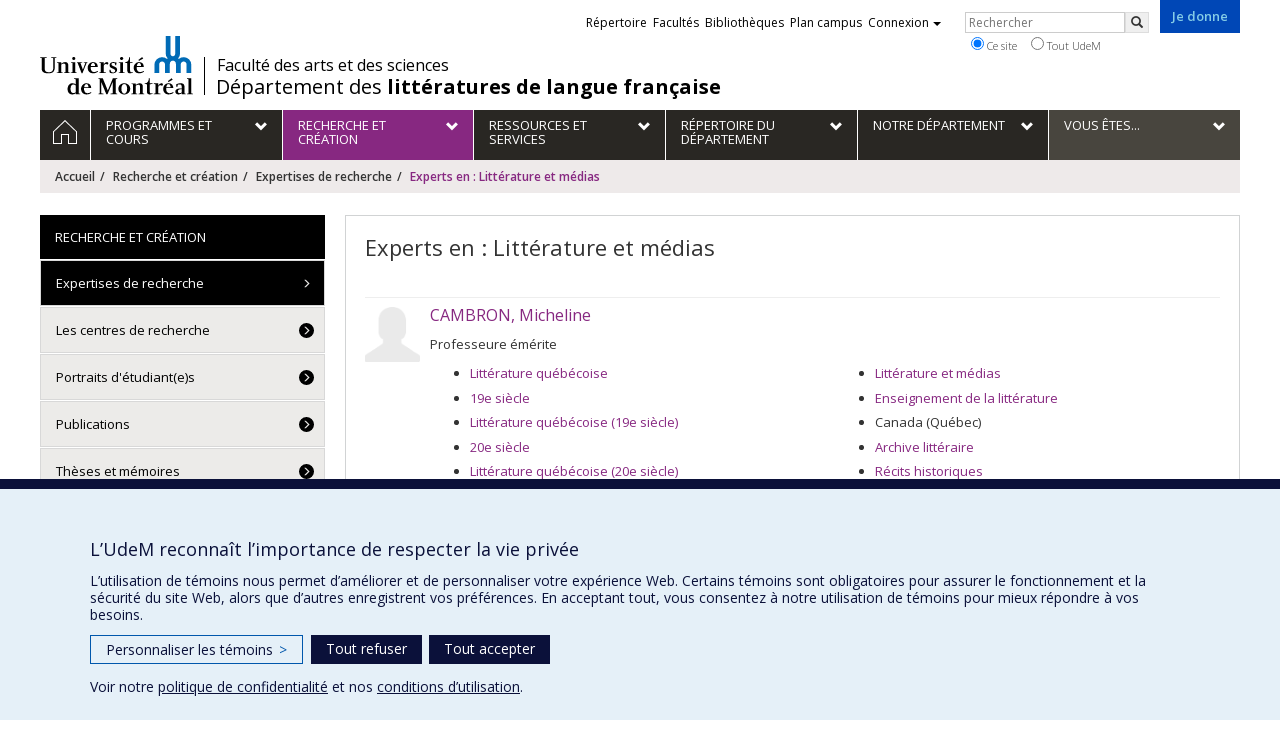

--- FILE ---
content_type: text/html; charset=utf-8
request_url: https://littfra.umontreal.ca/recherche/interets/experts/ex/Litt%C3%A9rature%20et%20m%C3%A9dias/
body_size: 12169
content:
<!DOCTYPE html>
<html lang="fr">
<head>
<meta http-equiv="X-UA-Compatible" content="IE=edge" />
<meta name="viewport" content="width=device-width, initial-scale=1" />
<link rel="apple-touch-icon" sizes="180x180" href="/apple-touch-icon.png">
<link rel="icon" type="image/png" sizes="32x32" href="/favicon-32x32.png">
<link rel="icon" type="image/png" sizes="16x16" href="/favicon-16x16.png">
<link rel="manifest" href="/site.webmanifest">
<link rel="mask-icon" href="/safari-pinned-tab.svg" color="#006bb6">

<meta charset="utf-8">
<!-- 
	This website is powered by TYPO3 - inspiring people to share!
	TYPO3 is a free open source Content Management Framework initially created by Kasper Skaarhoj and licensed under GNU/GPL.
	TYPO3 is copyright 1998-2019 of Kasper Skaarhoj. Extensions are copyright of their respective owners.
	Information and contribution at https://typo3.org/
-->



<title>Experts en : Littérature et médias - Département des littératures de langue française - Université de Montréal</title>
<meta name="generator" content="TYPO3 CMS">
<meta name="robots" content="index,follow">
<meta name="google" content="notranslate">
<meta name="apple-mobile-web-app-capable" content="no">


<link rel="stylesheet" type="text/css" href="https://fonts.googleapis.com/css?family=Open+Sans:400,400italic,300italic,300,600,600italic,700,700italic,800,800italic&amp;subset=latin,latin-ext" media="all">
<link rel="stylesheet" type="text/css" href="/typo3temp/assets/compressed/4730ff5d05-d8a5de4014e4420732fa8c80b2a371a6.css?1587850376" media="all">
<link rel="stylesheet" type="text/css" href="/typo3temp/udemlessc/lessphp_4e39ef2d9a77d51b4b624b5e776e4a4e2baded78.css?1732795985" media="all">
<link rel="stylesheet" type="text/css" href="/typo3temp/udemlessc/lessphp_967b823ae8bcd3359c3a6b86e8dbedd8fe744437.css?1613647503" media="all">
<link rel="stylesheet" type="text/css" href="/typo3conf/ext/udem_vendor/Resources/Public/fancybox-3.5.2/jquery.fancybox.min.css?1584034618" media="all">
<link rel="stylesheet" type="text/css" href="/typo3temp/udemlessc/lessphp_54dabd9f27ba2707b9a8077b5c76204607c5bfae.css?1613647503" media="all">
<link rel="stylesheet" type="text/css" href="/typo3temp/udemlessc/lessphp_6ef76aefc8f415552564080f0a71c6876a2fd589.css?1613647503" media="all">
<link rel="stylesheet" type="text/css" href="/typo3temp/assets/compressed/merged-55186c42354b9d0a8b53a22b091326b5-4c62454a129372511053b2184e29b3e0.css?1613647503" media="all">




<script src="/typo3conf/ext/udem_vendor/Resources/Public/underscore-1.8.3/underscore.min.js?1584034624" type="text/javascript"></script>
<script src="/typo3conf/ext/udem_vendor/Resources/Public/jquery-3.5.1/jquery.min.js?1604402777" type="text/javascript"></script>
<script src="/typo3temp/assets/compressed/merged-59071038be6fefd6305acfe279d5b796-5f19aba6b5663835dee6885531e3efd7.js?1661855556" type="text/javascript"></script>
<script src="/typo3conf/ext/udem_papyrus/Resources/Public/Js/udempapyrus.js?1604402777" type="text/javascript"></script>
<script src="/typo3conf/ext/udem_vendor/Resources/Public/bootstrap-3.3.7/js/bootstrap.min.js?1584034617" type="text/javascript"></script>
<script src="/typo3conf/ext/udem_vendor/Resources/Public/classList.js-1.2.20180112/classList.min.js?1584034618" type="text/javascript"></script>
<script src="/typo3conf/ext/udem_vendor/Resources/Public/h5o-js-0.11/outliner.min.js?1584034619" type="text/javascript"></script>
<script src="/typo3conf/ext/udem_bootstrap/Resources/Public/udem-bootstrap.js?1616668816" type="text/javascript"></script>
<script src="/typo3conf/ext/udem_bootstrap/Resources/Public/udem-bootstrap-video.js?1584034592" type="text/javascript"></script>
<script src="/typo3conf/ext/udem_bootstrap/Resources/Public/udem-gallerie.js?1589452388" type="text/javascript"></script>
<script src="/typo3conf/ext/udem_vendor/Resources/Public/fancybox-3.5.2/jquery.fancybox.min.js?1584034618" type="text/javascript"></script>
<script src="/typo3conf/ext/udem_bootstrap/Resources/Public/udem-social.js?1584034592" type="text/javascript"></script>
<script src="/typo3conf/ext/udem_bootstrap/Resources/Public/udem-instagram.js?1584034592" type="text/javascript"></script>
<script src="/typo3conf/ext/udem_bootstrap/Resources/Public/udem-alertes.js?1604402777" type="text/javascript"></script>
<script src="/typo3conf/ext/udem_vendor/Resources/Public/localforage-1.7.2/dist/localforage.min.js?1584034620" type="text/javascript"></script>
<script src="/typo3conf/ext/udem_profs/Resources/Public/udem-profs.js?1584034610" type="text/javascript"></script>
<script src="/typo3conf/ext/udem_sadvr/Resources/Public/udem-sadvr.js?1584034612" type="text/javascript"></script>



<meta name="og:title" content="Experts" /><meta name="og:url" content="https://littfra.umontreal.ca/recherche/interets/experts/ex/Litt%C3%A9rature%20qu%C3%A9b%C3%A9coise%20(19e%20si%C3%A8cle)/" /><meta name="og:locale" content="fr_CA" /><meta name="og:site_name" content="Département des littératures de langue française - Université de Montréal" />

</head>
<body>

    <div id="udem-urgence-bcrp" style="display:none;" data-udem-urgence-endpoint="https://urgence.umontreal.ca/urgence-udem.json"  data-udem-urgence-nocss></div>
    <script async src="https://urgence.umontreal.ca/typo3conf/ext/udem_urgence/Resources/Public/JavaScript/udem-urgence-bcrp.js"></script>
<a class="sr-only sr-only-focusable" href="#udem-primary-contents">Passer au contenu</a>


    


<header id="udem-header">
  <div class="container">

    <h1>
      <a href="https://www.umontreal.ca/" target="_blank" id="udem-header-logo">Université de Montréal</a>
      <span id="udem-header-logo-separator"></span>
      <small id="udem-header-title">
        <span class="sep">/</span>
        <a href="https://fas.umontreal.ca/" target="_blank" style="font-size: 80%; margin-bottom: 2px; margin-left: .7px;" class="hidden-xs">Faculté des arts et des sciences</a><a href="/accueil/" style="position: relative; top: 2px;">Département des <b>littératures de langue française</b></a>
      </small>
    </h1>

    <a href="https://formulairereseau.umontreal.ca/site/Donation2?df_id=1560&amp;1560.donation=form1&amp;mfc_pref=T&amp;s_locale=fr_CA" title="Faire un don à l’Université de Montréal" target="_blank" class="udem-je-donne"><span>Je donne</span></a>

    <nav id="udem-phone-menu">
      
      <a class="udem-phone-menu-primary" href="#udem-primary-nav">
        <b><span></span><span></span><span></span></b>
        <span class="sr-only">Menu</span>
      </a>
      

      
      <a class="udem-phone-menu-search" href="#udem-search-menu">
        <span class="glyphicon glyphicon-search" title="Rechercher"></span>
        <span class="sr-only">Rechercher</span>
      </a>
      

      
      <a class="udem-phone-menu-links" href="#udem-links-menu">
        <span class="glyphicon glyphicon-bookmark"></span>
        <span class="sr-only">Liens UdeM</span>
      </a>
      

      

      

      
    </nav>

    
        
      

    

    
    <nav id="udem-links-menu">
      <h2 class="sr-only">Liens externes</h2>
      <ul class="nav"><li><a href="https://www.umontreal.ca/#udemwww-search-personne" target="_blank"><span>Répertoire</span></a></li><li><a href="https://www.umontreal.ca/facultes-et-ecoles/" target="_blank"><span>Facultés</span></a></li><li><a href="https://bib.umontreal.ca/" target="_blank"><span>Bibliothèques</span></a></li><li><a href="https://plancampus.umontreal.ca/" target="_blank"><span>Plan campus</span></a></li><li class="dropdown">
        <a href="#" class="dropdown-toggle" data-toggle="dropdown">Connexion<span class="caret"></span></a>
        <ul class="dropdown-menu" role="menu"><li><a href="https://monudem.umontreal.ca/" target="_blank"><span>Mon UdeM</span></a></li><li><a href="https://studium.umontreal.ca/" target="_blank"><span>StudiUM</span></a></li><li><a href="https://outlook.umontreal.ca/" target="_blank"><span>Mon courriel</span></a></li></ul>
      </li><li><a href="https://formulairereseau.umontreal.ca/site/Donation2?df_id=1560&amp;1560.donation=form1&amp;mfc_pref=T&amp;s_locale=fr_CA" title="Faire un don à l’Université de Montréal" target="_blank" class="udem-je-donne"><span>Je donne</span></a></li></ul>
    </nav>
    


    
    <div id="udem-search-menu">
      <h2 class="sr-only">Rechercher</h2>
          <form method="get" action="https://google.com/cse" class="udem-search-form">

    <input type="hidden" name="cx" value="011926736769028447783:qlpu3so2kqq" />
    <input type="hidden" name="sa.x" value="23" />
    <input type="hidden" name="sa.y" value="10" />
    <input type="hidden" name="ie" value="UTF-8" />

    <div class="clearfix">
      <input type="text" name="q" value="" class="udem-search-input" placeholder="Rechercher" />
      <button type="submit" class="udem-search-button" title="Rechercher" aria-label="Rechercher">
        <span class="glyphicon glyphicon-search"></span>
        <span class="sr-only sr-only-focusable">Rechercher</span>
      </button>
    </div>

    <div class="clearfix">
      <label>
        <input type="radio" name="scope" value="littfra.umontreal.ca" checked="checked" />
        Ce site
      </label>
      <label>
        <input type="radio" name="scope" value="umontreal.ca" />
        Tout UdeM
      </label>
    </div>
  </form>
    </div>
    

  </div>
</header>

<div id="udem-primary-nav">
  <nav class="container">
    <h2 class="sr-only">Navigation principale</h2>
    <ul class="nav"><li class="home"><a href="/accueil/" title="Accueil"><span><svg xmlns="http://www.w3.org/2000/svg" viewBox="0 0 1024 1024" aria-hidden="true" focusable="false">
  <path d="m512 0L0 489.69V1024h384V640h256v384h384V489.69zm0 60.331l469.33 447.57v473.43H682.66v-384H341.33v384H42.66v-473.43z"></path>
</svg><span class="hidden-md hidden-lg">Accueil</span><span class="hidden-xs hidden-sm sr-only">Accueil</span></a></li><li class="has-sub"><a href="/programmes-cours/" class="p5759"><span><span>Programmes et cours</span></span></a><ul class="sub-menu"><li><a href="/programmes-cours/premier-cycle/"><span>Programmes de 1er cycle</span></a></li><li><a href="/programmes-cours/cycles-superieurs/"><span>Programmes de cycles supérieurs</span></a></li><li><a href="/programmes-cours/cours-horaires/"><span>Cours et horaires</span></a></li></ul></li><li class="active has-sub"><a href="/recherche/" class="p5748"><span><span>Recherche et création</span></span></a><ul class="sub-menu"><li class="active"><a href="/recherche/interets/"><span>Expertises de recherche</span></a></li><li><a href="/recherche/les-centres-de-recherche/"><span>Les centres de recherche</span></a></li><li><a href="/recherche/portraits-etudiants/"><span>Portraits d'étudiant(e)s</span></a></li><li><a href="/recherche/publications/"><span>Publications</span></a></li><li><a href="/recherche/theses-memoires/"><span>Thèses et mémoires</span></a></li></ul></li><li class="has-sub"><a href="/ressources-services/" class="p5742"><span><span>Ressources et services</span></span></a><ul class="sub-menu"><li><a href="/ressources-services/soutien-financier/"><span>Soutien financier</span></a></li><li><a href="/ressources-services/international/"><span>International</span></a></li><li><a href="/ressources-services/stages/"><span>Stages</span></a></li><li><a href="/ressources-services/journee-decouverte-en-litterature-francaise/"><span>Journée découverte en littérature française</span></a></li><li><a href="/ressources-services/ressources-formulaires/"><span>Ressources et formulaires</span></a></li><li><a href="/ressources-services/association-etudiante/"><span>Association étudiante</span></a></li></ul></li><li class="has-sub"><a href="/repertoire-departement/corps-professoral/" class="p5816"><span><span>Répertoire du département</span></span></a><ul class="sub-menu"><li><a href="/repertoire-departement/corps-professoral/"><span>Corps professoral</span></a></li><li><a href="/repertoire-departement/professeures-et-professeurs-retraites-ou-associes/"><span>Professeures et professeurs retraités ou associés</span></a></li><li><a href="/repertoire-departement/personnes-chargees-de-cours/"><span>Personnes chargées de cours</span></a></li><li><a href="/repertoire-departement/personnel-administratif/"><span>Personnel administratif</span></a></li><li><a href="/repertoire-departement/doctorantes-et-doctorants/"><span>Doctorantes et doctorants</span></a></li><li><a href="/repertoire-departement/in-memoriam/"><span>In memoriam</span></a></li></ul></li><li class="has-sub"><a href="/departement/" class="p5716"><span><span>Notre Département</span></span></a><ul class="sub-menu"><li><a href="/departement/presentation/"><span>Présentation</span></a></li><li><a href="/departement/quest-ce-que-les-litteratures-de-langue-francaise/"><span>Qu'est-ce que les littératures de langue française?</span></a></li><li><a href="/departement/historique/"><span>Historique</span></a></li><li><a href="/departement/diplomes/"><span>Nos diplômé(e)s</span></a></li><li><a href="/departement/soutenir-le-departement/"><span>Soutenir le Département</span></a></li><li><a href="/departement/prix-et-distinctions/"><span>Prix et distinctions</span></a></li><li><a href="/departement/politique-de-soutien-a-lenseignement/"><span>Politique de soutien à l’enseignement</span></a></li><li><a href="/departement/emploi/"><span>Offres d'emploi</span></a></li><li><a href="/departement/nouvelles/"><span>Nouvelles</span></a></li><li><a href="/departement/activites/"><span>Activités</span></a></li><li><a href="/departement/nous-joindre/"><span>Nous joindre</span></a></li></ul></li><li class="has-sub"><a href="/vous-etes/" class="p5707"><span><span>Vous êtes...</span></span></a><ul class="sub-menu"><li><a href="/vous-etes/future-etudiante-ou-futur-etudiant/"><span>Future étudiante ou Futur étudiant</span></a></li><li><a href="/vous-etes/etudiante-ou-etudiant/"><span>Étudiante ou Étudiant</span></a></li><li><a href="/vous-etes/diplomee-ou-diplome/"><span>Diplômée ou Diplômé</span></a></li><li><a href="/vous-etes/conseiller-en-orientation/"><span>Conseiller(ère) en orientation et information</span></a></li><li><a href="/vous-etes/donatrice-ou-donateur/"><span>Donatrice ou Donateur</span></a></li><li><a href="/vous-etes/journaliste/"><span>Journaliste</span></a></li></ul></li></ul>
  </nav>
</div>







<div id="udem-alertes-placeholder"
             data-udem-alertes-close-button="0"
             data-udem-alertes-close-button-label="Fermer"
             data-udem-alertes-url="/alertes/?type=271">
        </div>





<section class="main-bandeau">
    <div class="container">
        <div class="content-border"><!--TYPO3SEARCH_begin--><!--TYPO3SEARCH_end--></div>
    </div>
</section>


<section id="udem-primary-contents" class="main-section">
    <div class="container">
      
      <div id="udem-breadcrumb">

        
        <a href="#udem-secondary-nav" id="udem-toggle-secondary-nav" data-toggle="collapse">
          <span class="glyphicon glyphicon-align-justify"></span>
          <span class="sr-only">Navigation secondaire</span>
        </a>
        

        <ul class="breadcrumb"><li class="home"><a href="/accueil/">Accueil</a></li><li><a href="/recherche/">Recherche et création</a></li><li><a href="/recherche/interets/">Expertises de recherche</a></li><li class="active">Experts en : Littérature et médias</li></ul>
      </div>
      


    

    
        

            

            <div class="row">
              <div class="col-md-9 col-md-push-3">
                
                <section class="content-main"><!--TYPO3SEARCH_begin--><div class="udem-page-title"><h1>Experts en : Littérature et médias</h1></div><div id="c35671" class="csc-frame csc-frame-default CType-list list_type-tx_udemsadvr_pi1 section_frame-101">
<div class="show_expertise">

  
    <div class="expert">

    <div class="visuel"><a href="/repertoire-departement/corps-professoral/professeur/in/in13666/sg/Micheline%20Cambron/"></a></div>

    <h3 class="nom-prenom"><a href="/repertoire-departement/corps-professoral/professeur/in/in13666/sg/Micheline%20Cambron/">CAMBRON, Micheline</a></h3>

    <p class="fonctions">Professeure émérite</p>

          <ul class="expertises">
              <li><a href="/recherche/interets/experts/ex/Litt%C3%A9rature%20qu%C3%A9b%C3%A9coise/">Littérature québécoise</a></li>
              <li><a href="/recherche/interets/experts/ex/19e%20si%C3%A8cle/">19e siècle</a></li>
              <li><a href="/recherche/interets/experts/ex/Litt%C3%A9rature%20qu%C3%A9b%C3%A9coise%20%2819e%20si%C3%A8cle%29/">Littérature québécoise (19e siècle)</a></li>
              <li><a href="/recherche/interets/experts/ex/20e%20si%C3%A8cle/">20e siècle</a></li>
              <li><a href="/recherche/interets/experts/ex/Litt%C3%A9rature%20qu%C3%A9b%C3%A9coise%20%2820e%20si%C3%A8cle%29/">Littérature québécoise (20e siècle)</a></li>
              <li><a href="/recherche/interets/experts/ex/Histoire%20culturelle/">Histoire culturelle</a></li>
              <li><a href="/recherche/interets/experts/ex/Litt%C3%A9rature%20et%20m%C3%A9dias/">Littérature et médias</a></li>
              <li><a href="/recherche/interets/experts/ex/Enseignement%20de%20la%20litt%C3%A9rature/">Enseignement de la littérature</a></li>
              <li>Canada (Québec)</li>
              <li><a href="/recherche/interets/experts/ex/Archive%20litt%C3%A9raire/">Archive littéraire</a></li>
              <li><a href="/recherche/interets/experts/ex/R%C3%A9cits%20historiques/">Récits historiques</a></li>
            </ul>
    

        <div class="semi-accordion">
      <div class="semi-accordion-inner">
        <div class="contenu"><p>Spécialiste de la littérature québécoise des XIX<sup>e</sup> et XX<sup>e</sup> siècles, ses enseignements ont porté sur la littérature québécoise (<em>Anne Hébert</em>, <em>Littérature québécoise du XIXe siècle</em>) et les questions d’épistémologie littéraire (<em>Anthropologie et littérature</em>, <em>Théories et méthodes critiques, </em><em>Littérature, culture et médias, Questions d’histoire littéraire</em>s). Elle a dirigé les séminaires<em><em>Du populaire et d</em></em><em><em>u vernaculaire dans la littérature québécoise (1840-1970), </em>Presse et vie culturelle au Québec, Questions d’histoire littéraire québécoise, </em><em>L’utopie au Québec</em> et le <em>Séminaire de méthodologie</em>, sans négliger pour autant l’initiation à la lecture littéraire (<em>Études de textes</em>). Parallèlement, de 1999 à 2002, elle a assuré la mise en place des activités liées à l’enseignement de la littérature au collégial au Département des littératures de langue française (séminaires <em>Former des lecteurs</em> et <em>Relire et enseigner</em> et stages dans les cégeps). Elle a dirigé plus de 30 mémoires et 12 thèses ont été soutenues sous sa direction ou sa codirection, dont 4 ont été publiées et 3 sont sous presse.</p>

<p>Adossée aux travaux de Paul Ricœur et de Fernand Dumont, Micheline Cambron aborde les œuvres dans la perspective du récit considéré comme outil heuristique. Ses activités de recherche ont principalement porté sur les formes de l’utopie, les relations entre presse et littérature et les questions d’histoire littéraire et culturelle (archives, récits, lecture et non-lecture) et l'épistémologie des sciences humaines. Depuis 2006, elle codirige, avec Denis Saint-Jacques et Lucie Robert, l'équipe interdisciplinaire, <em>Penser l’histoire de la vie culturelle</em>.</p></div>
      </div>
      <span class="semi-accordion-trigger">Lire plus…</span>
    </div>
        
    <p><a href="/repertoire-departement/corps-professoral/professeur/in/in13666/sg/Micheline%20Cambron/" class="link-to-individu chevron-right">Profil complet</a></p>

  </div>
    <div class="expert">

    <div class="visuel"><a href="/repertoire-departement/corps-professoral/professeur/in/in37062/sg/Diego%20Cantu%20Patino/"><img src="https://www.recherche.umontreal.ca/visuel/personne:37062.photoOfficiellePetite" alt="Cantu Patino, Diego" /></a></div>

    <h3 class="nom-prenom"><a href="/repertoire-departement/corps-professoral/professeur/in/in37062/sg/Diego%20Cantu%20Patino/">CANTU PATINO, Diego</a></h3>

    <p class="fonctions">Doctorant</p>

          <ul class="expertises">
              <li><a href="/recherche/interets/experts/ex/Moyen%20%C3%82ge/">Moyen Âge</a></li>
              <li><a href="/recherche/interets/experts/ex/21e%20si%C3%A8cle/">21e siècle</a></li>
              <li><a href="/recherche/interets/experts/ex/Ancien%20et%20moyen%20fran%C3%A7ais/">Ancien et moyen français</a></li>
              <li><a href="/recherche/interets/experts/ex/Cr%C3%A9ation%20litt%C3%A9raire/">Création littéraire</a></li>
              <li><a href="/recherche/interets/experts/ex/%C3%89dition%20scientifique/">Édition scientifique</a></li>
              <li><a href="/recherche/interets/experts/ex/Esth%C3%A9tique%20du%20th%C3%A9%C3%A2tre/">Esthétique du théâtre</a></li>
              <li><a href="/recherche/interets/experts/ex/Europe/">Europe</a></li>
              <li><a href="/recherche/interets/experts/ex/France/">France</a></li>
              <li><a href="/recherche/interets/experts/ex/Histoire%20de%20la%20langue%20fran%C3%A7aise/">Histoire de la langue française</a></li>
              <li><a href="/recherche/interets/experts/ex/Italie/">Italie</a></li>
              <li><a href="/recherche/interets/experts/ex/Langue%20et%20litt%C3%A9rature%20occitanes/">Langue et littérature occitanes</a></li>
              <li><a href="/recherche/interets/experts/ex/Litt%C3%A9rature%20et%20m%C3%A9dias/">Littérature et médias</a></li>
              <li><a href="/recherche/interets/experts/ex/Litt%C3%A9rature%20et%20psychanalyse/">Littérature et psychanalyse</a></li>
              <li><a href="/recherche/interets/experts/ex/Pal%C3%A9ographie/">Paléographie</a></li>
              <li><a href="/recherche/interets/experts/ex/Philologie%20romane/">Philologie romane</a></li>
              <li><a href="/recherche/interets/experts/ex/Po%C3%A9sie/">Poésie</a></li>
              <li><a href="/recherche/interets/experts/ex/Technologies%20sonores%20au%20th%C3%A9%C3%A2tre/">Technologies sonores au théâtre</a></li>
              <li><a href="/recherche/interets/experts/ex/Th%C3%A9%C3%A2tre%20et%20technologies/">Théâtre et technologies</a></li>
              <li><a href="/recherche/interets/experts/ex/Voix%20au%20th%C3%A9%C3%A2tre/">Voix au théâtre</a></li>
            </ul>
    

        <div class="semi-accordion">
      <div class="semi-accordion-inner">
        <div class="contenu"><p>Titre de la thèse : <em>Circulation des lyriques dans l'espace roman au Moyen Âge</em><br />
Directeur : Gabriele Giannini</p>

<p>Le présent projet souhaite suivre une hypothèse récemment formulée sur les mécanismes de diffusion des traditions lyriques en langue romane au Moyen Âge central, et qui, de ce fait, remet en question un acquis scientifique de longue date. En effet, depuis le XIXe siècle la recherche considère que la diffusion de cette poésie se doit, principalement, aux thèmes traités par les compositions, notamment la relation courtoise prescrite par la <em>fin'amors</em> comme concept culturel des sociétés méridionales. Ma recherche prend le contre-pied de cet acquis pour revaloriser le rôle et l'importance des facteurs d'ordre formel et structurel dans la diffusion du mouvement : je considère ainsi que la poésie romane doit son succès aux innovations propres à sa forme artistique qui en ont alors fait une nouvelle forme de divertissement en société, rapidement adoptée par les milieux aristocratiques de l'Europe romane.</p>

<p>Afin d'explorer cette hypothèse, je confronterai les indices livrés par les textes qui pourraient m'informer sur les conditions et les contextes de performance auxquels les avaient destiné leurs auteurs, aux indices livrés par les manuscrits concernant les critères de sélection qui auraient favorisé la conservation de certains textes et de certaines formes. En donnant la priorité aux textes qui traitent de la relation courtoise, je pourrai alors évaluer si celle-ci constituait un critère déterminant dans la conservation des textes poétiques, ou si des critères d'un autre ordre (esthétique, prestige, etc.) auraient eu une influence plus importante, voir déterminante, lors de leur mise par écrit. L'étude portera sur un vaste corpus issu de cinq grandes traditions poétiques de langue romane : l'occitane, l'italienne, la galaïco-portugaise, la catalane et la française. Ce travail comparatif me permettra alors de mesurer l'importance des facteurs structurels, esthétiques et formels de la poésie romane, comme nouvelle forme artistique, dans sa diffusion au sein de l'espace médiéval roman.</p></div>
      </div>
      <span class="semi-accordion-trigger">Lire plus…</span>
    </div>
        
    <p><a href="/repertoire-departement/corps-professoral/professeur/in/in37062/sg/Diego%20Cantu%20Patino/" class="link-to-individu chevron-right">Profil complet</a></p>

  </div>
    <div class="expert">

    <div class="visuel"><a href="/repertoire-departement/corps-professoral/professeur/in/in37088/sg/Yves%20Dumas/"><img src="https://www.recherche.umontreal.ca/visuel/personne:37088.photoOfficiellePetite" alt="Dumas, Yves" /></a></div>

    <h3 class="nom-prenom"><a href="/repertoire-departement/corps-professoral/professeur/in/in37088/sg/Yves%20Dumas/">DUMAS, Yves</a></h3>

    <p class="fonctions">Doctorant</p>

          <ul class="expertises">
              <li><a href="/recherche/interets/experts/ex/1900-1945/">1900-1945</a></li>
              <li><a href="/recherche/interets/experts/ex/Archive%20litt%C3%A9raire/">Archive littéraire</a></li>
              <li><a href="/recherche/interets/experts/ex/Dramaturgie/">Dramaturgie</a></li>
              <li><a href="/recherche/interets/experts/ex/Esth%C3%A9tique%20du%20th%C3%A9%C3%A2tre/">Esthétique du théâtre</a></li>
              <li><a href="/recherche/interets/experts/ex/Histoire%20du%20th%C3%A9%C3%A2tre/">Histoire du théâtre</a></li>
              <li><a href="/recherche/interets/experts/ex/Interm%C3%A9dialit%C3%A9/">Intermédialité</a></li>
              <li><a href="/recherche/interets/experts/ex/Litt%C3%A9rature%20et%20arts/">Littérature et arts</a></li>
              <li><a href="/recherche/interets/experts/ex/Litt%C3%A9rature%20et%20m%C3%A9dias/">Littérature et médias</a></li>
              <li><a href="/recherche/interets/experts/ex/Litt%C3%A9rature%20qu%C3%A9b%C3%A9coise/">Littérature québécoise</a></li>
              <li><a href="/recherche/interets/experts/ex/Analyse%20du%20discours/">Analyse du discours</a></li>
              <li>Canada (Québec)</li>
              <li><a href="/recherche/interets/experts/ex/Technologies%20sonores%20au%20th%C3%A9%C3%A2tre/">Technologies sonores au théâtre</a></li>
              <li><a href="/recherche/interets/experts/ex/Th%C3%A9%C3%A2tre%20et%20technologies/">Théâtre et technologies</a></li>
            </ul>
    

        <div class="semi-accordion">
      <div class="semi-accordion-inner">
        <div class="contenu"><p>Titre de la thèse : <em>Julien Daoust et l'émergence de la modernité théâtrale au Québec</em><br />
Directeur : Jean-Marc Larrue</p></div>
      </div>
      <span class="semi-accordion-trigger">Lire plus…</span>
    </div>
        
    <p><a href="/repertoire-departement/corps-professoral/professeur/in/in37088/sg/Yves%20Dumas/" class="link-to-individu chevron-right">Profil complet</a></p>

  </div>
    <div class="expert">

    <div class="visuel"><a href="/repertoire-departement/corps-professoral/professeur/in/in37065/sg/Emmanuelle%20Lescouet/"><img src="https://www.recherche.umontreal.ca/visuel/personne:37065.photoOfficiellePetite" alt="Lescouet, Emmanuelle" /></a></div>

    <h3 class="nom-prenom"><a href="/repertoire-departement/corps-professoral/professeur/in/in37065/sg/Emmanuelle%20Lescouet/">LESCOUET, Emmanuelle</a></h3>

    <p class="fonctions">Chargé de cours, Doctorant</p>

          <ul class="expertises">
              <li><a href="/recherche/interets/experts/ex/1945-1989/">1945-1989</a></li>
              <li><a href="/recherche/interets/experts/ex/21e%20si%C3%A8cle/">21e siècle</a></li>
              <li><a href="/recherche/interets/experts/ex/Archive%20litt%C3%A9raire/">Archive littéraire</a></li>
              <li><a href="/recherche/interets/experts/ex/Critique%20g%C3%A9n%C3%A9tique/">Critique génétique</a></li>
              <li><a href="/recherche/interets/experts/ex/Culture%20num%C3%A9rique/">Culture numérique</a></li>
              <li><a href="/recherche/interets/experts/ex/%C3%89dition%20num%C3%A9rique/">Édition numérique</a></li>
              <li><a href="/recherche/interets/experts/ex/Esth%C3%A9tique%20de%20la%20r%C3%A9ception/">Esthétique de la réception</a></li>
              <li><a href="/recherche/interets/experts/ex/Interm%C3%A9dialit%C3%A9/">Intermédialité</a></li>
              <li><a href="/recherche/interets/experts/ex/Litt%C3%A9rature%20et%20m%C3%A9dias/">Littérature et médias</a></li>
              <li><a href="/recherche/interets/experts/ex/P%C3%A9riode%20contemporaine%20%20%28arts%20et%20lettres%29/">Période contemporaine  (arts et lettres)</a></li>
              <li><a href="/recherche/interets/experts/ex/Roman/">Roman</a></li>
            </ul>
    

        <div class="semi-accordion">
      <div class="semi-accordion-inner">
        <div class="contenu"><p>Titre de la thèse : <em>Gestes de lecture, étude de la réception et des enjeux d’interface en littérature numérique</em><br />
Directeur : Marcello Vitali-Rosati</p></div>
      </div>
      <span class="semi-accordion-trigger">Lire plus…</span>
    </div>
        
    <p><a href="/repertoire-departement/corps-professoral/professeur/in/in37065/sg/Emmanuelle%20Lescouet/" class="link-to-individu chevron-right">Profil complet</a></p>

  </div>
    <div class="expert">

    <div class="visuel"><a href="/repertoire-departement/corps-professoral/professeur/in/in37080/sg/Margot%20Mellet/"><img src="https://www.recherche.umontreal.ca/visuel/personne:37080.photoOfficiellePetite" alt="Mellet, Margot" /></a></div>

    <h3 class="nom-prenom"><a href="/repertoire-departement/corps-professoral/professeur/in/in37080/sg/Margot%20Mellet/">MELLET, Margot</a></h3>

    <p class="fonctions">Doctorante</p>

          <ul class="expertises">
              <li><a href="/recherche/interets/experts/ex/M%C3%A9thodologie%20recherche-cr%C3%A9ation/">Méthodologie recherche-création</a></li>
              <li><a href="/recherche/interets/experts/ex/Culture%20num%C3%A9rique/">Culture numérique</a></li>
              <li><a href="/recherche/interets/experts/ex/Cr%C3%A9ation%20litt%C3%A9raire/">Création littéraire</a></li>
              <li><a href="/recherche/interets/experts/ex/%C3%89dition%20num%C3%A9rique/">Édition numérique</a></li>
              <li><a href="/recherche/interets/experts/ex/Histoire%20culturelle/">Histoire culturelle</a></li>
              <li><a href="/recherche/interets/experts/ex/Histoire%20de%20la%20litt%C3%A9rature/">Histoire de la littérature</a></li>
              <li><a href="/recherche/interets/experts/ex/Histoire%20du%20livre/">Histoire du livre</a></li>
              <li><a href="/recherche/interets/experts/ex/Interm%C3%A9dialit%C3%A9/">Intermédialité</a></li>
              <li><a href="/recherche/interets/experts/ex/Litt%C3%A9rature%20et%20arts/">Littérature et arts</a></li>
              <li><a href="/recherche/interets/experts/ex/Litt%C3%A9rature%20et%20m%C3%A9dias/">Littérature et médias</a></li>
              <li><a href="/recherche/interets/experts/ex/Sciences%20humaines%20num%C3%A9riques/">Sciences humaines numériques</a></li>
              <li><a href="/recherche/interets/experts/ex/Th%C3%A9ories%20de%20la%20cr%C3%A9ation%20litt%C3%A9raire/">Théories de la création littéraire</a></li>
              <li><a href="/recherche/interets/experts/ex/Europe/">Europe</a></li>
              <li><a href="/recherche/interets/experts/ex/%C3%89poque%20moderne/">Époque moderne</a></li>
            </ul>
    

        <div class="semi-accordion">
      <div class="semi-accordion-inner">
        <div class="contenu"><p>Titre de la thèse : <em>...et les doigts d’écrire se referment sur la paume : Recherche-Création sur l’épaisseur de l’écriture</em><br />
Directeur : Marcello Vitali-Rosati</p>

<p>Noué autour de la question de la matérialité de l’inscription, le travail de recherche-création vise à comprendre comment les réalités matérielles s’agencent et font émerger les réalités culturelles de la littérature, soit comment le fait littéraire est une composition de rapports déterminée par les caractéristiques du support, qu’on le nomme média, machine ou plus largement environnement d’écriture. Qu’il s’agisse de la nouvelle architecture de l’information qu’implémente le Codex, de la plume que Flaubert taillait comme processus rituel de création, de la « délicate » machine à écrire d’un Nietzsche condamné à l’aveuglement, ou de l’ambiguïté des termes computers et typewriter qui peuvent autant désigner les femmes qui utilisaient des machines spécifiques que les machines en elles-mêmes, ces échos d’une culture littéraire sont autant de témoignages de l’importance des incidences matérielles dans l’écriture et dans le geste d’inscription en tant que tel. Où s’arrête la détermination de l’écriture ? Où se pose la frontière entre elle et le reste du monde ? Le projet de thèse vise à développer une méthodologie d’écriture propre qui ne distingue plus recherche et création pour redéfinir des contours du fait littéraire.</p></div>
      </div>
      <span class="semi-accordion-trigger">Lire plus…</span>
    </div>
        
    <p><a href="/repertoire-departement/corps-professoral/professeur/in/in37080/sg/Margot%20Mellet/" class="link-to-individu chevron-right">Profil complet</a></p>

  </div>
    <div class="expert">

    <div class="visuel"><a href="/repertoire-departement/corps-professoral/professeur/in/in37055/sg/Astrid%20Novat/"><img src="https://www.recherche.umontreal.ca/visuel/personne:37055.photoOfficiellePetite" alt="Novat, Astrid" /></a></div>

    <h3 class="nom-prenom"><a href="/repertoire-departement/corps-professoral/professeur/in/in37055/sg/Astrid%20Novat/">NOVAT, Astrid</a></h3>

    <p class="fonctions">Chargée de cours, Doctorante</p>

          <ul class="expertises">
              <li><a href="/recherche/interets/experts/ex/20e%20si%C3%A8cle/">20e siècle</a></li>
              <li><a href="/recherche/interets/experts/ex/1945-1989/">1945-1989</a></li>
              <li>Canada (Québec)</li>
              <li><a href="/recherche/interets/experts/ex/Am%C3%A9rique%20du%20Nord/">Amérique du Nord</a></li>
              <li><a href="/recherche/interets/experts/ex/Avant-gardes%20litt%C3%A9raires/">Avant-gardes littéraires</a></li>
              <li><a href="/recherche/interets/experts/ex/Dramaturgie/">Dramaturgie</a></li>
              <li><a href="/recherche/interets/experts/ex/Esth%C3%A9tique%20du%20th%C3%A9%C3%A2tre/">Esthétique du théâtre</a></li>
              <li><a href="/recherche/interets/experts/ex/Histoire%20du%20th%C3%A9%C3%A2tre/">Histoire du théâtre</a></li>
              <li><a href="/recherche/interets/experts/ex/Interm%C3%A9dialit%C3%A9/">Intermédialité</a></li>
              <li><a href="/recherche/interets/experts/ex/Litt%C3%A9rature%20et%20m%C3%A9dias/">Littérature et médias</a></li>
              <li><a href="/recherche/interets/experts/ex/Technologies%20sonores%20au%20th%C3%A9%C3%A2tre/">Technologies sonores au théâtre</a></li>
              <li><a href="/recherche/interets/experts/ex/Th%C3%A9%C3%A2tre%20qu%C3%A9b%C3%A9cois/">Théâtre québécois</a></li>
            </ul>
    

        <div class="semi-accordion">
      <div class="semi-accordion-inner">
        <div class="contenu"><p>Titre de la thèse : <em>Guérir le chœur brisé : l’individu et la communauté à l’étude dans l’œuvre dramatique de Claude Gauvreau</em><br />
Directeurs : Jean-Marc Larrue (UdeM), Guilaume Bridet (Université de Bourgogne)</p>

</div>
      </div>
      <span class="semi-accordion-trigger">Lire plus…</span>
    </div>
        
    <p><a href="/repertoire-departement/corps-professoral/professeur/in/in37055/sg/Astrid%20Novat/" class="link-to-individu chevron-right">Profil complet</a></p>

  </div>
  </div>

</div><!--TYPO3SEARCH_end--></section>
              </div>
              <div class="col-md-3 col-md-pull-9">
                <nav id="udem-secondary-nav"><ul><li class="active"><b>Recherche et création</b><ul><li class="active"><a href="/recherche/interets/">Expertises de recherche</a></li><li><a href="/recherche/les-centres-de-recherche/">Les centres de recherche</a></li><li><a href="/recherche/portraits-etudiants/">Portraits d'étudiant(e)s</a></li><li><a href="/recherche/publications/">Publications</a></li><li><a href="/recherche/theses-memoires/">Thèses et mémoires</a></li></ul></li></ul></nav>
                <div class="content-left"><!--TYPO3SEARCH_begin--><div id="c37259" class="csc-frame csc-frame-default CType-shortcut"><div id="c35547" class="csc-frame csc-frame-default CType-gridelements_pi1 ge-layout-udembootstrap_tabs"><div class="udembootstrap_tabs-container"><div id="c34456" class="csc-frame csc-frame-default CType-text section_frame-102"><div class="csc-header"><h5 class="csc-firstHeader">Liens connexes</h5></div><div class="udembootstrap_tabs-tabbody"><div class="csc-text-text"><p class="bodytext"><a class="chevron-right-before" href="http://www.fas.umontreal.ca/recherche/" target="_blank">La recherche à la FAS</a></p>
<p class="bodytext"><a class="chevron-right-before" href="http://www.fas.umontreal.ca/recherche/ethique/" target="_blank">Éthique de la recherche</a></p>
<p class="bodytext"><a class="chevron-right-before" href="http://www.fas.umontreal.ca/affaires-professorales/" target="_blank">Affaires professorales à la FAS</a></p>
<p class="bodytext"><a class="chevron-right-before" href="http://www.recherche.umontreal.ca/" target="_blank">La recherche à l'UdeM</a></p>
<p class="bodytext"><a class="chevron-right-before" href="http://www.fesp.umontreal.ca/fr/" target="_blank">Faculté des études supérieures et postdoctorales</a></p></div></div></div></div></div></div><!--TYPO3SEARCH_end--></div>
              </div>
            </div>

          
      
  

  

    </div>
</section>




<footer id="udem-footer">

  
  <div class="udem-footer-sitemap">
    <div class="container">
      <ul class="row nav"><li class="col-md-2"><a href="/programmes-cours/">Programmes et cours</a><ul class="nav"><li><a href="/programmes-cours/premier-cycle/">Programmes de 1er cycle</a></li><li><a href="/programmes-cours/cycles-superieurs/">Programmes de cycles supérieurs</a></li><li><a href="/programmes-cours/cours-horaires/">Cours et horaires</a></li></ul></li><li class="col-md-2"><a href="/recherche/">Recherche et création</a><ul class="nav"><li><a href="/recherche/interets/">Expertises de recherche</a></li><li><a href="/recherche/les-centres-de-recherche/">Les centres de recherche</a></li><li><a href="/recherche/portraits-etudiants/">Portraits d'étudiant(e)s</a></li><li><a href="/recherche/publications/">Publications</a></li><li><a href="/recherche/theses-memoires/">Thèses et mémoires</a></li></ul></li><li class="col-md-2"><a href="/ressources-services/">Ressources et services</a><ul class="nav"><li><a href="/ressources-services/soutien-financier/">Soutien financier</a></li><li><a href="/ressources-services/international/">International</a></li><li><a href="/ressources-services/stages/">Stages</a></li><li><a href="/ressources-services/journee-decouverte-en-litterature-francaise/">Journée découverte en littérature française</a></li><li><a href="/ressources-services/ressources-formulaires/">Ressources et formulaires</a></li><li><a href="/ressources-services/association-etudiante/">Association étudiante</a></li></ul></li><li class="col-md-2"><a href="/repertoire-departement/corps-professoral/">Répertoire du département</a><ul class="nav"><li><a href="/repertoire-departement/corps-professoral/">Corps professoral</a></li><li><a href="/repertoire-departement/professeures-et-professeurs-retraites-ou-associes/">Professeures et professeurs retraités ou associés</a></li><li><a href="/repertoire-departement/personnes-chargees-de-cours/">Personnes chargées de cours</a></li><li><a href="/repertoire-departement/personnel-administratif/">Personnel administratif</a></li><li><a href="/repertoire-departement/doctorantes-et-doctorants/">Doctorantes et doctorants</a></li><li><a href="/repertoire-departement/in-memoriam/">In memoriam</a></li></ul></li><li class="col-md-2"><a href="/departement/">Notre Département</a><ul class="nav"><li><a href="/departement/presentation/">Présentation</a></li><li><a href="/departement/quest-ce-que-les-litteratures-de-langue-francaise/">Qu'est-ce que les littératures de langue française?</a></li><li><a href="/departement/historique/">Historique</a></li><li><a href="/departement/diplomes/">Nos diplômé(e)s</a></li><li><a href="/departement/soutenir-le-departement/">Soutenir le Département</a></li><li><a href="/departement/prix-et-distinctions/">Prix et distinctions</a></li><li><a href="/departement/politique-de-soutien-a-lenseignement/">Politique de soutien à l’enseignement</a></li><li><a href="/departement/emploi/">Offres d'emploi</a></li><li><a href="/departement/nouvelles/">Nouvelles</a></li><li><a href="/departement/activites/">Activités</a></li><li><a href="/departement/nous-joindre/">Nous joindre</a></li></ul></li><li class="col-md-2"><a href="/vous-etes/">Vous êtes...</a><ul class="nav"><li><a href="/vous-etes/future-etudiante-ou-futur-etudiant/">Future étudiante ou Futur étudiant</a></li><li><a href="/vous-etes/etudiante-ou-etudiant/">Étudiante ou Étudiant</a></li><li><a href="/vous-etes/diplomee-ou-diplome/">Diplômée ou Diplômé</a></li><li><a href="/vous-etes/conseiller-en-orientation/">Conseiller(ère) en orientation et information</a></li><li><a href="/vous-etes/donatrice-ou-donateur/">Donatrice ou Donateur</a></li><li><a href="/vous-etes/journaliste/">Journaliste</a></li></ul></li></ul>      <script type="text/javascript">
      jQuery(function($){
        var $ul = $('#udem-footer .udem-footer-sitemap ul.row');
        $ul.find('ul.nav').hide();
        $ul.children().children('a').on('click', function(event){
          var $sub = $(this).next('ul.nav');
          if ($sub.length) {
            event.preventDefault();
            $ul.find('ul.nav').toggle(150);
          }
        });
      });
      </script>
    </div>
  </div>

  

  <div class="udem-footer-contents">
    <div class="container">
      <h3>Département des littératures de langue française</h3><div class="row"><div class="col-md-3"><div id="c37229" class="csc-frame csc-frame-default CType-text"><div class="csc-text-text"><p class="bodytext">Pavillon Lionel-Groulx,<br />3150, rue Jean-Brillant<br />Montréal (QC)<br />H3T 1N8</p>
<p class="bodytext">514.343.6787</p>
<p class="bodytext"><a href="mailto:littfra@umontreal.ca">Courriel</a></p></div></div><div id="c37230" class="csc-frame csc-frame-default CType-image"><div class="csc-textpic csc-textpic-center csc-textpic-above"><div class="csc-textpic-imagewrap"><div class="csc-textpic-center-outer"><div class="csc-textpic-center-inner"><div class="csc-textpic-imagerow csc-textpic-imagerow-last"><div class="csc-textpic-imagecolumn csc-textpic-firstcol"><div class="csc-textpic-image csc-textpic-last"><a href="https://twitter.com/dllf_udm" target="_blank"><img src="/public/FAS/_commun/Image/medias_sociaux/ico_twitter_mauve.png" width="33" height="33" alt="" border="0"></a></div></div>
<div class="csc-textpic-imagecolumn csc-textpic-lastcol"><div class="csc-textpic-image csc-textpic-last"><a href="https://www.facebook.com/udemdllf/?ref=hl" target="_blank"><img src="/public/FAS/_commun/Image/medias_sociaux/ico_facebook_mauve.png" width="33" height="33" alt="" border="0"></a></div></div></div></div></div></div></div></div></div><div class="col-md-3"><div id="c37232" class="csc-frame csc-frame-default CType-text"><div class="csc-text-text"><p class="bodytext"><a href="https://littfra.umontreal.ca/?id=5804" target="_blank">Nouvelles</a></p>
<p class="bodytext"><a href="https://littfra.umontreal.ca/?id=5808" target="_blank">Activités</a></p></div></div><div id="c37233" class="csc-frame csc-frame-default CType-text header_position-l-frd"><div class="csc-header"><h4 class="csc-header-alignment-l-frd"><a href="/departement/soutenir-le-departement/">Comment soutenir le Département?</a></h4></div><div class="csc-text-text"></div></div></div><div class="col-md-3"><div id="c37234" class="csc-frame csc-frame-default CType-text"><div class="csc-header"><h5 class="csc-firstHeader">BESOIN D'AIDE?</h5></div><div class="csc-text-text"><p class="bodytext"><a href="/plan-du-site/">Plan du site</a></p>
<p class="bodytext"><a href="mailto:webmestre@fas.umontreal.ca">Signaler une erreur</a></p>
<p class="bodytext"><a href="/accessibilite/">Accessibilité</a></p></div></div></div><div class="col-md-3"><div id="c37235" class="csc-frame csc-frame-default CType-text header_position-l-frd"><div class="csc-header"><h5 class="csc-header-alignment-l-frd csc-firstHeader"><a href="/faculte-des-arts-et-des-sciences/">FACULTÉ DES ARTS ET DES SCIENCES</a></h5></div><div class="csc-text-text"><p class="bodytext"><a href="/faculte-des-arts-et-des-sciences/#c102308">Nos départements et écoles</a></p>
<p class="bodytext"><a href="/faculte-des-arts-et-des-sciences/#c102307">Nos centres d'études</a></p>
<p class="bodytext"><a href="/faculte-des-arts-et-des-sciences/#c102306">Nos programmes et cours</a></p></div></div></div></div>
    </div>
  </div>

  <div class="udem-footer-tail">
    <div class="container">
      <div><a href="https://secretariatgeneral.umontreal.ca/protection-et-acces-a-linformation/complement-dinformation-sur-la-confidentialite/" title="Afficher le complément d’information sur la confidentialité" target="_blank">Confidentialité</a><a href="https://secretariatgeneral.umontreal.ca/protection-et-acces-a-linformation/conditions-dutilisation-des-plateformes-web/" title="Afficher les conditions d’utilisation des plateformes Web" target="_blank">Conditions d’utilisation</a>  <div id="udem_cookie_consent_toggle"></div></div><a href="https://www.umontreal.ca/" title="Université de Montréal" class="udem-footer-logo">Université de Montréal</a>
    </div>
  </div>

</footer>






<script>    function moveYouTubeSrc(consentGiven = false) {
        // Select all iframe elements on the page
        const iframes = document.querySelectorAll('iframe');
        // console.log('moveYouTubeSrc consentGiven)', consentGiven);
        // console.log('moveYouTubeSrc iframes)', iframes);
        // Loop through each iframe
        iframes.forEach((iframe) => {
            // Check if the iframe is a YouTube video
            if (!consentGiven) {
              if (iframe.src) {
                iframe.dataset.src = iframe.src;
                iframe.removeAttribute('src');
              }
            } else {
                // console.log('Move the data-src attribute back to src');
                // Move the data-src attribute back to src
                const dataSrc = iframe.dataset.src;
                if (dataSrc) {
                    iframe.src = dataSrc;
                    iframe.removeAttribute('data-src');
                }
            }
        });
    }
    // Hide YT videos so they can't be played until consent is granted
    window.addEventListener('DOMContentLoaded', () => {
        // Call the function to move YouTube iframe src attributes to data-src attributes
        moveYouTubeSrc(false);
    });        // Define dataLayer and the gtag function.
        window.dataLayer = window.dataLayer || [];
        function gtag(){dataLayer.push(arguments);}

        // Default ad_storage to 'denied'.
        gtag('consent', 'default', {
          'ad_storage': 'denied',
          'analytics_storage': 'denied',
          'functionality_storage': 'denied',
          'ad_user_data' : 'denied',
          'ad_personalization' : 'denied',
        });
          
       // Revoke YT permission
       moveYouTubeSrc(false);         (function(w,d,s,l,i){w[l]=w[l]||[];w[l].push({'gtm.start':
      new Date().getTime(),event:'gtm.js'});var f=d.getElementsByTagName(s)[0],
      j=d.createElement(s),dl=l!='dataLayer'?'&l='+l:'';j.async=true;j.src=
      'https://www.googletagmanager.com/gtm.js?id='+i+dl;f.parentNode.insertBefore(j,f);
      })(window,document,'script','dataLayer','GTM-5JR8P4B');      (function(w,d,s,l,i){w[l]=w[l]||[];w[l].push({'gtm.start':
      new Date().getTime(),event:'gtm.js'});var f=d.getElementsByTagName(s)[0],
      j=d.createElement(s),dl=l!='dataLayer'?'&l='+l:'';j.async=true;j.src=
      'https://www.googletagmanager.com/gtm.js?id='+i+dl;f.parentNode.insertBefore(j,f);
      })(window,document,'script','dataLayer','GTM-59WZNRC');      (function(w,d,s,l,i){w[l]=w[l]||[];w[l].push({'gtm.start':
      new Date().getTime(),event:'gtm.js'});var f=d.getElementsByTagName(s)[0],
      j=d.createElement(s),dl=l!='dataLayer'?'&l='+l:'';j.async=true;j.src=
      'https://www.googletagmanager.com/gtm.js?id='+i+dl;f.parentNode.insertBefore(j,f);
      })(window,document,'script','dataLayer','GTM-P3QG5CM');
        function udemDispatchCookieEvent(data) {
            window.dispatchEvent(new CustomEvent('udem_set_consent_cookie', {detail: data}));
        }
        window.addEventListener('load', () => {
          // Ajout des triggers Google
        if (typeof on_udem_cookie_update_consent === 'function') {
          // console.log('on_udem_cookie_update_consent');
          function udem_cookie_consent_update(categories) {
            // console.log('udem_cookie_consent_update categories : ', categories);
            for (const [key, value] of Object.entries(categories)) {
              categories[key] = (value === true) ? 'granted' : 'denied';
            }
          
            udem_google_cookie_consent_update(categories);
            udem_fb_cookie_consent_update(categories);
          }

          function udem_google_cookie_consent_update(categories) {
            console.log('udem_google_cookie_consent_update categories : ', categories);
            if (categories.functionalityCookies === 'granted') {
              // Grant YT permission/*  */
              moveYouTubeSrc(true);
            } else {
              // Revoke YT permission
              moveYouTubeSrc(false);
            }

            gtag('consent', 'update', {
              'ad_storage': categories.adsCookies,
              'functionality_storage': categories.functionalityCookies,
              'analytics_storage': categories.performanceCookies
            });
          }

          function udem_fb_cookie_consent_update(categories) {
            // console.log('udem_fb_cookie_consent_update categories : ', categories);
            if (categories.adsCookies === 'granted') {
              // Grant Facebook Pixels
              var eventData = {category: 'adsCookies', action: "grant"}
              udemDispatchCookieEvent(eventData);              
            } else {
              // Revoke Pixels consent
              var eventData = { category: 'adsCookies', action: "revoke" }
              udemDispatchCookieEvent(eventData);  
            }
          }

          on_udem_cookie_update_consent(udem_cookie_consent_update);
        }
      // fin window.addEventListener('load', () => {
      });</script>  <script src="https://secretariatgeneral.umontreal.ca/udem_consentement_temoins.js?v=021123"></script><script>
  <!-- Facebook Pixel Code -->
    !function(f,b,e,v,n,t,s)
    {if(f.fbq)return;n=f.fbq=function(){n.callMethod?
    n.callMethod.apply(n,arguments):n.queue.push(arguments)};
    if(!f._fbq)f._fbq=n;n.push=n;n.loaded=!0;n.version='2.0';
    n.queue=[];t=b.createElement(e);t.async=!0;
    t.src=v;s=b.getElementsByTagName(e)[0];
    s.parentNode.insertBefore(t,s)}(window, document,'script',
    'https://connect.facebook.net/en_US/fbevents.js');
    fbq('consent', 'revoke');
    fbq('init', '1291288432001154');
    fbq('track', 'PageView');
    window.addEventListener('udem_set_consent_cookie',function(e){
    if (e.detail.category === 'adsCookies') {
      fbq('consent',e.detail.action);
      // console.log('fbq consent action',e.detail.action)
    }
    },!1)
  </script>
  <!-- End Facebook Pixel Code -->




</body>
</html>

--- FILE ---
content_type: text/css; charset=utf-8
request_url: https://littfra.umontreal.ca/typo3temp/assets/compressed/4730ff5d05-d8a5de4014e4420732fa8c80b2a371a6.css?1587850376
body_size: 86
content:
.csc-textpic-intext-right-nowrap .csc-textpic-text{margin-right:610px;}.csc-textpic-intext-left-nowrap .csc-textpic-text{margin-left:610px;}


--- FILE ---
content_type: text/css; charset=utf-8
request_url: https://littfra.umontreal.ca/typo3temp/assets/compressed/merged-55186c42354b9d0a8b53a22b091326b5-4c62454a129372511053b2184e29b3e0.css?1613647503
body_size: 605
content:
.udem-social-share > *{display:inline-block;vertical-align:top;position:relative;margin-right:1em;}.udem-social-share > *:last-child{margin-right:0;}.udem-social-share > .fb_iframe_widget{margin-bottom:4px;display:inline-block;}.udem-social-share .udem-social-mailto-button{padding:1px 12px 1px 10px;background:#ffb119;border-radius:2px;}.udem-social-share .udem-social-mailto-button > a{background:transparent url("[data-uri]") no-repeat left center;padding-left:25px;color:inherit;text-decoration:none;font-size:13px;line-height:2;}.udem-social-share .udem-social-mailto-button:empty{display:none;}


--- FILE ---
content_type: application/javascript; charset=utf-8
request_url: https://urgence.umontreal.ca/typo3conf/ext/udem_urgence/Resources/Public/JavaScript/udem-urgence-bcrp.js
body_size: 2240
content:
// If IE < 11, define CustomEvent for IE9+ support
(function () {
    if (typeof window.CustomEvent === 'function') {
        return false;
    }

    function CustomEvent(event, params) {
        params = params || {
            bubbles: false,
            cancelable: false,
            detail: undefined
        };
        var evt = document.createEvent('CustomEvent');
        evt.initCustomEvent(event, params.bubbles, params.cancelable, params.detail);
        return evt;
    }

    CustomEvent.prototype = window.Event.prototype;

    window.CustomEvent = CustomEvent;
})();

;
window.bcrpUrgenceBannerRender = window.bcrpUrgenceBannerRender || (function () {
    'use strict';
    var mainElement = null,
        serviceUrl = null,
        withCSS = true,
        udemUrgenceId = 'udem-urgence-bcrp';

    function initialize() {
        mainElement = document.getElementById(udemUrgenceId);
        if (mainElement === null) {
            return;
        }
        serviceUrl = mainElement.getAttribute('data-udem-urgence-endpoint');
        if (serviceUrl === '' || serviceUrl === null) {
            serviceUrl = 'https://urgence.umontreal.ca/?type=28623';
        }
        if (mainElement.getAttribute('data-udem-urgence-nocss') !== null) {
            withCSS = false;
        }
    }

    function getUrgencesUdeM(url, success) {
        var xhr = new XMLHttpRequest();
        // fix IE8/9
        if (!('withCredentials' in xhr)) {
            xhr = new XDomainRequest();
        }
        xhr.open('GET', url);
        xhr.onload = success;
        xhr.send();
        return xhr;
    }

    function render() {
        initialize();
        if (mainElement !== null) {
            getUrgencesUdeM(serviceUrl, function (request) {
                var response = request.currentTarget.response || request.target.responseText,
                    responseObj = JSON.parse(response),
                    containerClassName = 'udem-urgence-bcrp-container',
                    elementContainer = document.querySelector('.' + containerClassName),
                    elementContent,
                    titleElement,
                    titleInnerElement,
                    dateWrapperElement,
                    dateElement,
                    dateSeperatorElement,
                    hourElement,
                    styleContent = '',
                    styleTag = null,
                    link = '',
                    headStylesId = 'udem-urgence-bcrp-head-style',
                    event = new CustomEvent('onUdemUrgence');

                mainElement.classList.remove('small');
                mainElement.classList.remove('large');

                // Remove the container if previously here.
                if (elementContainer) {
                    elementContainer.parentNode.removeChild(elementContainer);
                }

                // Do nothing if no emergencies.
                if (responseObj.url === undefined) {
                    return;
                }

                // Create emergency banner.
                elementContainer = document.createElement('div');
                elementContent = document.createElement('div');
                titleElement = document.createElement('a');
                titleInnerElement = document.createElement('div');
                dateWrapperElement = document.createElement('div');
                dateElement = document.createElement('span');
                dateSeperatorElement = document.createElement('span');
                hourElement = document.createElement('span');

                // Override homepage link with custom link if present
                link = responseObj.url;
                if (responseObj.headerLink) {
                    link = responseObj.headerLink;
                }

                // First level wrapper
                elementContainer.className = containerClassName;

                // Second level wrapper
                elementContent.className = 'udem-urgence-bcrp-content';
                elementContainer.appendChild(elementContent);

                // Title element
                titleElement.id = 'udem-urgence-bcrp-title';
                titleElement.href = link;
                elementContent.appendChild(titleElement);
                titleInnerElement.innerHTML = responseObj.title;
                titleElement.appendChild(titleInnerElement);

                // Datetime wrapper
                dateWrapperElement.className = 'udem-urgence-bcrp-datetime';
                elementContent.appendChild(dateWrapperElement);

                // Date
                dateElement.id = 'udem-urgence-bcrp-date';
                dateElement.innerHTML = responseObj.fullDay;

                // Element between the date and the hour
                dateSeperatorElement.id = 'udem-urgence-bcrp-seperator';

                // Hour
                hourElement.id = 'udem-urgence-bcrp-hour';
                hourElement.innerHTML = responseObj.hour;

                if (responseObj.bannerType === 'large') {
                    dateSeperatorElement.innerHTML = ' | ';
                    dateWrapperElement.appendChild(hourElement);
                    dateWrapperElement.appendChild(dateSeperatorElement);
                    dateWrapperElement.appendChild(dateElement);
                } else {
                    dateSeperatorElement.innerHTML = '<br>';
                    dateWrapperElement.appendChild(dateElement);
                    dateWrapperElement.appendChild(dateSeperatorElement);
                    dateWrapperElement.appendChild(hourElement);
                }

                // Wrap container in the embeded tag
                mainElement.appendChild(elementContainer);

                // Set banner type and global link
                mainElement.className += ' ' + responseObj.bannerType;
                mainElement.className = mainElement.className.trim();
                mainElement.removeAttribute('style');
                mainElement.addEventListener('click', function (e) {
                    e.preventDefault();
                    e.stopPropagation();
                    window.open(link, '_blank');
                });

                // build style tag, if option nocss is not set and not already present.
                if (withCSS && !document.querySelector('#' + headStylesId)) {
                    styleContent = '#udem-urgence-bcrp:empty{height:0;min-height:0;border-bottom:0 none;}#udem-urgence-bcrp{width:100%;height:55px;background-color:#282828;border-bottom:#40474f solid 7px;cursor:pointer;color:#fff;font-size:13px;box-sizing:border-box}#udem-urgence-bcrp .udem-urgence-bcrp-container{width:100%;height:48px;background-color:#b60000;position:relative;bottom:0}#udem-urgence-bcrp .udem-urgence-bcrp-content{margin-left:auto;margin-right:auto;display:flex;align-items:center;height:48px;width:auto}@media (min-width:768px){#udem-urgence-bcrp .udem-urgence-bcrp-content{width:768px}}@media (min-width:1200px){#udem-urgence-bcrp .udem-urgence-bcrp-content{width:1220px}}#udem-urgence-bcrp-title{margin:0;margin-left:132px;line-height:22px;padding:0 12px;font-size:17px;max-height:48px;overflow:hidden;color:#fff}#udem-urgence-bcrp .udem-urgence-bcrp-datetime{height:48px;background-color:#40474f;position:absolute;top:0;min-width:107px;padding:7px 12px 0;font-size:15px;line-height:17px;text-align:center;margin:0;text-transform:uppercase}#udem-urgence-bcrp .udem-urgence-bcrp-datetime span{position:relative;bottom:0}#udem-urgence-bcrp.large{height:168px}#udem-urgence-bcrp.large .udem-urgence-bcrp-container{height:161px;bottom:0}#udem-urgence-bcrp.large .udem-urgence-bcrp-content{height:113px}#udem-urgence-bcrp.large #udem-urgence-bcrp-title{margin-left:0;position:static;max-height:101px;font-size:18px;line-height:unset}#udem-urgence-bcrp.large .udem-urgence-bcrp-datetime{top:113px;line-height:36px}';
                    styleTag = document.createElement('style');
                    styleTag.setAttribute('id', headStylesId);
                    styleTag.appendChild(document.createTextNode(styleContent));
                    document.head.appendChild(styleTag);
                }

                // Handle the onUdemUrgence custom event
                window.dispatchEvent(event);
            });
        }
    }

    return render;
}());

bcrpUrgenceBannerRender();


--- FILE ---
content_type: application/javascript; charset=utf-8
request_url: https://littfra.umontreal.ca/typo3conf/ext/udem_bootstrap/Resources/Public/udem-alertes.js?1604402777
body_size: 985
content:
/* global localforage */

jQuery(function ($) {
    'use strict';

    // Loads Alertes with XHR into #udem-alertes-placeholder
    var $alertes_placeholder = $('#udem-alertes-placeholder').first(),
        alertes_url = $alertes_placeholder.data('udem-alertes-url'),
        display_close_button = $alertes_placeholder.data('udem-alertes-close-button'),
        close_button_label = $alertes_placeholder.data('udem-alertes-close-button-label');

    if ($alertes_placeholder.length < 1) {
        return;
    }

    if (!alertes_url) {
        return;
    }

    /**
     * Display the alert.
     *
     * @param {String} content
     */
    function displayAlert(content, storage) {
        var $inner1, $inner2, $closeBtn;
        $inner1 = $('<div class="udem-alertes-inner1"></div>').appendTo($alertes_placeholder);
        $inner2 = $('<div class="udem-alertes-inner2"></div>').appendTo($inner1);
        $inner2.html(content);
        if ($inner2.text() === '') {
            $alertes_placeholder.html('');
            return;
        }
        $('body').addClass('udem-has-alertes');

        // Display a close button.
        if (display_close_button === 1) {
            $closeBtn = $('<a href="#" class="close" aria-label="' + close_button_label + '" title="' +
                close_button_label + '">×</a>');
            $inner2.prepend($closeBtn);
            $closeBtn.on('click', function (e) {
                // If storage, store the close state in it.
                if (typeof storage === 'object') {
                    storage.setItem(content, true, function (err) {
                        if (err) {
                            console.log('ERROR: setItem localforage.', err);
                        }
                    });
                }
                $alertes_placeholder.remove();
            });
        }
    }

    // Create an alert based on content.
    $.get(alertes_url, function (content, status) {
        var storage;
        if (status !== 'success' || !content) {
            return;
        }

        // If storage and close button, create an alert only if user did not hide it before.
        if (typeof localforage !== 'undefined' && display_close_button === 1) {
            storage = localforage.createInstance({ name: 'udemboostrap-alertes' });

            // Test reading.
            try {
                storage.getItem(content, function (err, state) {
                    if (err) {
                        displayAlert(content);
                        console.log('ERROR: getItem localforage.', err);
                    } else {
                        if (state !== true) {
                            // Clear old entries.
                            storage.clear();
                            // Display the alert.
                            displayAlert(content, storage);
                        }
                    }
                });
            } catch (e) {
                displayAlert(content);
                console.log('ERROR: getItem localforage.');
            }

            // If no storage, create an alert immediately.
        } else {
            displayAlert(content);
            console.log('ERROR: No localforage found.');
        }
    });
});


--- FILE ---
content_type: application/javascript; charset=utf-8
request_url: https://littfra.umontreal.ca/typo3conf/ext/udem_papyrus/Resources/Public/Js/udempapyrus.js?1604402777
body_size: 162
content:
jQuery(function ($) {
    $('.tx_udempapyrus .results-filter select, .tx-udem-papyrus .res-per-page select').on('change', function (event) {
        $(this).parents('form').trigger('submit');
    });
});


--- FILE ---
content_type: application/javascript; charset=utf-8
request_url: https://littfra.umontreal.ca/typo3temp/assets/compressed/merged-59071038be6fefd6305acfe279d5b796-5f19aba6b5663835dee6885531e3efd7.js?1661855556
body_size: 377
content:

jQuery(function ($) {
    var newsSearchForm = document.getElementById('news-search-form');
    if (newsSearchForm) {
        newsSearchForm.addEventListener('submit', function(event) {
            event.preventDefault();
        });

        var newsSearchtermInput = document.getElementById('news-searchterm');
        if (newsSearchtermInput) {
            newsSearchtermInput.addEventListener('input', function() {
                if (newsSearchtermInput.value == '') {
                    newsSearchtermCancel.classList.add('hide');
                } else {
                    newsSearchtermCancel.classList.remove('hide');
                }
            });
        }

        var newsSearchtermCancel = document.getElementById('news-searchterm-cancel');
        if (newsSearchtermCancel) {
            if (newsSearchtermInput.value == '') {
                newsSearchtermCancel.classList.add('hide');
            } else {
                newsSearchtermCancel.classList.remove('hide');
            }

            newsSearchtermCancel.addEventListener('click', function() {
                newsSearchtermInput.value = '';
                newsSearchtermCancel.classList.add('hide');
            });
        }

        var newsSearchtermSubmit = document.getElementById('news-searchterm-submit');
        if (newsSearchtermSubmit) {
            newsSearchtermSubmit.addEventListener('click', function() {
                newsSearchForm.submit();
            });
        }

        var newsCategory = document.getElementById('news-category');
        if (newsCategory) {
            newsCategory.addEventListener('change', function() {
                newsSearchForm.submit();
            });
        }
    }

});


--- FILE ---
content_type: application/javascript; charset=utf-8
request_url: https://littfra.umontreal.ca/typo3conf/ext/udem_bootstrap/Resources/Public/udem-bootstrap.js?1616668816
body_size: 17153
content:
/* global _, Infinity, HTML5Outline, searchGoogle */

var udembootstrap_accordion_TRANSITION_DURATION = 350,
    udembootstrap_accordion_trigger_selector = '.csc-header',

    udembootstrap_auto_exponents = (function () {
        var rtest = /(?:^|\s|&nbsp;|\(|\)|\.|,)[0-9]+(?:st|nd|rd|th|er|re|e|ST|ND|RD|TH|ER|RE|E)(?:\s|&nbsp;|\(|\)|\.|,|$)/,
            rsplit = /(\s|&nbsp;|\(|\)|\.|,)/g,
            rrepl = /^([0-9]+)(st|nd|rd|th|er|re|e|ST|ND|RD|TH|ER|RE|E)$/g;

        return function (element) {
            var htm = jQuery(element).html(),
                chunks,
                n;
            if (htm.match(rtest)) {
                chunks = htm.split(rsplit);
                for (n = 0; n < chunks.length; n++) {
                    chunks[n] = chunks[n].replace(rrepl, '$1<sup>$2</sup>');
                }
                $(element).html(chunks.join(''));
            }
        };
    }());

function udembootstrap_equalize_tabbar_items() {
    'use strict';

    $('.udembootstrap_tabs-container').each(function () {
        var $a = $(this).find('> .udembootstrap_tabs-tabbar > li > a'),
            mh = 0;
        $a.each(function () {
            var lh = $(this).outerHeight();
            if (lh > mh) {
                mh = lh;
            }
        });
        if (mh) {
            $a.css('min-height', mh + 'px');
        }
    });
}

// TODO deduplicate logic with "udembootstrap_fix_anchor_offset"
function udembootstrap_get_affixes_height() {
    'use strict';
    var height = 0;
    $('#udem-header .affix').each(function () {
        var $elm = $(this);
        if ($elm.css('position').match(/^(fixed|sticky)$/)) {
            height = Math.max(parseInt($elm.css('top'), 10) + $elm.height(), height);
        }
    });
    return height;
}

function udembootstrap_init_tabs() {
    'use strict';

    $('.udembootstrap_tabs-container').each(function () {
        var $container = $(this),
            $tabbar = $('<ul class="udembootstrap_tabs-tabbar"></ul>'),
            $tabs = $container.children(),
            initial_active_tab_found = false,
            visibility_classes = ['hidden-xs', 'hidden-sm', 'hidden-md', 'hidden-lg'],
            titleTag,
            titleTagName;

        $tabs.each(function (i) {
            var $tab = $(this),
                id = $tab.attr('id'),
                $header = $tab.children('.csc-header').first(),
                $tabbar_item = $('<li></li>').append($('<a></a>').attr('href', '#' + id).text($header.text()));

            titleTag = $header.children().first();
            titleTagName = titleTag.prop('tagName');
            if (titleTagName !== undefined && !titleTagName !== 'H5') {
                $tabbar_item.addClass(titleTagName.toLowerCase());
            }
            $(visibility_classes).each(function (i, visibility_class) {
                if ($tab.hasClass(visibility_class)) {
                    $tabbar_item.addClass(visibility_class);
                }
            });

            // activate first non-hidden tab
            if (!initial_active_tab_found && $tab.is(':visible')) {
                $tabbar_item.addClass('active');
                $tab.addClass('expanded');
                initial_active_tab_found = true;
            } else {
                $tab.children('.udembootstrap_tabs-tabbody').hide();
            }

            $tabbar.append($tabbar_item);
            udembootstrap_auto_exponents($tabbar_item.children().get(0));

            // Simple accordion behavior
            $header.on('click', function (event) {
                event.preventDefault();
                var $tab = $(this).parent();
                udembootstrap_activate_tab($tab);
            });

            // Classic tab behavior
            $tabbar_item.on('click', function (event) {
                var selector = $(this).children('[href]').attr('href');
                selector = selector && selector.replace(/.*(?=#[^\s]*$)/, '');
                $tab = $(selector);
                if ($tab.length) {
                    event.preventDefault();
                    udembootstrap_activate_tab($tab);
                }
            });
        });

        if ($tabs.length > 0) {
            $container.prepend($tabbar);
            $container.addClass('udembootstrap_tabs_initialized');
        }
    });
}

function udembootstrap_activate_tab($tab) {
    'use strict';

    // TODO deduplicate logic with "udembootstrap_accordion_show()"

    var id = $tab.attr('id'),
        $container = $tab.parent(),
        $tabbar,
        $tabs;

    // console.log('udembootstrap_activate_tab() $tab: ', $tab);

    // Activate/show ancestor tab-items/accordion-items
    $container.parents().each(function () {
        var $ancestor = $(this);

        if ($ancestor.is('.udembootstrap_accordion-body')) {
            udembootstrap_accordion_show($ancestor.parent());
        } else if ($ancestor.parent().is('.udembootstrap_tabs-container')) {
            udembootstrap_activate_tab($ancestor);
        }
    });

    if (id) {
        if (typeof window.history.pushState === 'function') {
            window.history.pushState('', '', '#' + id);
        }
        $tabbar = $container.children('.udembootstrap_tabs-tabbar');
        $tabbar.find('>li>a[href!="#' + id + '"]').parent().removeClass('active');
        $tabbar.find('>li>a[href="#' + id + '"]').parent().addClass('active');
    }

    $tabs = $container.children();

    $tabs.not($tab).filter('.expanded').children('.udembootstrap_tabs-tabbody').slideUp(350).parent().removeClass('expanded');

    $tab.not('.expanded').children('.udembootstrap_tabs-tabbody').slideDown(350).parent().addClass('expanded');

    udembootstrap_equalize_tabbar_items();

    return $tab;
}

function udembootstrap_tab_openhash() {
    'use strict';

    var hash = udembootstrap_get_escaped_hash().replace(/^#/, ''),
        $tab,
        is_tab;

    if (!hash) {
        return;
    }

    $tab = $('#' + hash);
    is_tab = $tab.parent().is('.udembootstrap_tabs-container');

    // console.log('udembootstrap_tab_openhash(): ', is_tab, hash, $tab);

    if (is_tab) {
        udembootstrap_activate_tab($tab);

        setTimeout(function () {
            var $container = $tab.parent(),
                $tabbar = $container.children('.udembootstrap_tabs-tabbar');

            if ($tabbar.length && $tabbar.css('display') !== 'none') {
                // tabs-style (desktop)
                $(window).scrollTop($tabbar.offset().top - udembootstrap_get_affixes_height());
            } else {
                // accordion-style
                $(window).scrollTop($tab.offset().top - udembootstrap_get_affixes_height());
            }
        }, 480);
    }
}

function udembootstrap_accordion_openhash() {
    'use strict';

    var hash = udembootstrap_get_escaped_hash().replace(/^#/, ''),
        $item,
        $cidItem,
        is_accordion;

    if (!hash) {
        return;
    }

    $item = $('#' + hash);
    $cidItem = $('[data-udem-cuid="' + hash + '"]');
    is_accordion = $item.is('.udembootstrap_accordion-item');

    if (window.location.hash !== '' && $cidItem.length && !$item.length) {
        is_accordion = $cidItem.is('.udembootstrap_accordion-item');
        if (is_accordion) {
            if (typeof window.history.replaceState === 'function') {
                window.history.replaceState('', '', '#' + $cidItem.attr('id'));
            }
            location.hash = $cidItem.attr('id');
            $item = $cidItem;
        }
    }

    // console.log('udembootstrap_accordion_openhash(): ', is_accordion, hash, $item);
    if (is_accordion) {
        udembootstrap_accordion_show($item);
        setTimeout(udembootstrap_fix_anchor_offset, 360);
    }
}

function udembootstrap_accordion_show($item, triggered) {
    'use strict';

    if (triggered === 'undefined') {
        triggered = false;
    }

    // TODO deduplicate logic with "udembootstrap_activate_tab()"

    var $trigger = $item.children(udembootstrap_accordion_trigger_selector),
        $element = $item.children().not($trigger),
        $parent = $item.parent(),
        hash;

    // console.log('udembootstrap_accordion_show(): ', $item, $trigger, $element);

    // Activate/show ancestor tab-items/accordion-items
    $parent.parents().each(function () {
        var $ancestor = $(this);

        if ($ancestor.is('.udembootstrap_accordion-body')) {
            udembootstrap_accordion_show($ancestor.parent());
        } else if ($ancestor.parent().is('.udembootstrap_tabs-container')) {
            udembootstrap_activate_tab($ancestor);
        }
    });

    // put last opened accordion item in location hash
    hash = $item.attr('id');
    if (hash && triggered) {
        if (typeof window.history.pushState === 'function') {
            window.history.pushState('', '', '#' + hash);
        } else {
            window.location.hash = '#' + hash;
        }
    }

    $element.slideDown(udembootstrap_accordion_TRANSITION_DURATION, function () {
        $element.addClass('collapse in');
        $trigger.removeClass('collapsed');

        udembootstrap_equalize_tabbar_items();
    });
    $trigger.removeClass('collapsed');
}

function udembootstrap_accordion_hide($item) {
    'use strict';

    var $trigger = $item.children(udembootstrap_accordion_trigger_selector),
        $element = $item.children().not($trigger);

    // console.log('udembootstrap_accordion_hide(): ', $item, $trigger, $element);

    // TODO Should we pop this accordion item id from location hash
    // var hash = '#' + $item.attr('id');
    // if (window.location.hash === hash) {
    //    if (typeof window.history.pushState === 'function') {
    //        window.history.pushState('', '', '#');
    //    } else {
    //        window.location.hash = '#';
    //    }
    // }

    $element.slideUp(udembootstrap_accordion_TRANSITION_DURATION, function () {
        $element.removeClass('collapse in');
        $trigger.addClass('collapsed');
    });
}

function udembootstrap_accordion_toggle($item) {
    'use strict';

    var $element = $item.children().not(udembootstrap_accordion_trigger_selector),
        triggered = true;

    if ($element.hasClass('in')) {
        udembootstrap_accordion_hide($item);
    } else {
        udembootstrap_accordion_show($item, triggered);
    }
}

// Get hash escaping the special char |.
// Should use escapeSelector in Jquery 3 instead when used.
function udembootstrap_get_escaped_hash() {
    var hash = window.location.hash.replace(/\|/g, '\\|');
    // Remove query parameters after the hash value (Generated and used by Google scripts)
    if (hash.indexOf('=') > 0) {
        hash = hash.substr(0, hash.indexOf('='));
    }
    return hash;
}

// When there are some affixed elements (phone-menu, breacrumb, ...)
// and we are navigating to an anchor, then the target content
// may be under the fixed elements. We have to had some offset!
function udembootstrap_fix_anchor_offset() {
    'use strict';

    var hash = udembootstrap_get_escaped_hash(),
        $anchor,
        force = false,
        offset = 0,
        top,
        height;

    if (hash.length) {
        $anchor = $(hash);

        if ($anchor.length === 0) {
            $anchor = $('a[name="' + (hash.replace(/^#/, '')) + '"]');
        }

        if ($anchor.length === 0 && hash.match(/^#c[0-9]+$/) !== null) {
            $anchor = $('[data-udem-cuid="' + (hash.replace(/^#/, '')) + '"]');
            force = true;
        }

        if ($anchor.length > 0) {
            $('#udem-header .affix:visible').each(function () {
                var $elm = $(this);
                if ($elm.css('position').match(/^(fixed|sticky)$/)) {
                    top = parseInt($elm.css('top'), 10);
                    height = $elm.height();
                    offset = Math.max(top + height, offset);
                }
            });
            if (offset || force) {
                $(window).scrollTop($anchor.first().offset().top - offset);
            }

            // Required for udem-sommaire.
            $(document.body).trigger('scroll.bs.scrollspy');
        }
    }
}

// primary-nav
jQuery(function ($) {
    'use strict';

    var $primary_nav = $('#udem-primary-nav'),
        $root_ul = $primary_nav.find('> .container > ul').first(),
        $phone_menu = $('#udem-phone-menu'),
        hideTimer,
        hideOthersTimer,
        showTimer;

    function isPhoneMenuVisible() {
        return $phone_menu.is(':visible');
    }

    function init_megamenu($li, $megamenu, content) {
        var $megamenu_inner;

        $megamenu_inner = $('<div></div>').addClass('udem-mega-menu-inner').appendTo($megamenu);

        $('<div></div>').addClass('udem-mega-menu-gapfiller').insertBefore($megamenu_inner);

        $('<div></div>').addClass('udem-mega-menu-header').text($li.children('a').text())
            .on('click', function () { $li.each(close); })
            .insertBefore($megamenu_inner);

        $megamenu_inner.html(content);
    }

    $phone_menu.find('.udem-phone-menu-primary').on('click', close_all);

    // Load mega-menu contents ("prefetch all" strategy!)
    // This is also where megamenu elements are created.
    $root_ul.children('li[data-udem-mega-menu-href]').each(function (i, li) {
        var $li = $(li),
            mega_menu_href = $li.attr('data-udem-mega-menu-href'),
            $megamenu;

        if (mega_menu_href) {
            $megamenu = $('<div></div>')
                .addClass('udem-mega-menu-item')
                .addClass('udem-mega-menu-loading');

            $li.append($megamenu);

            $.get(mega_menu_href, function (content, status, xhr) {
                content = typeof content === 'string' ? content.trim() : '';

                // Remove scripts!
                content = content.replace(/<script[^>]*>.*?<\/script>/gi, '');

                if (status !== 'success' || content === '') {
                    // XHR error, or no content!!
                    $megamenu.remove();
                    $li.attr('data-udem-mega-menu-href', null);
                } else {
                    // Got content!
                    init_megamenu($li, $megamenu, content);
                    $megamenu.removeClass('udem-mega-menu-loading')
                        .addClass('udem-mega-menu-loaded');
                    // Remove sub-menu if any
                    $li.addClass('has-sub').children('.sub-menu').remove();

                    // Flag last CType-menu elements of each rows
                    $li.find('.udem-mega-menu-inner  div.row > div[class*="col-"]').each(function (e) {
                        $(this).find('div.CType-menu').has('ul').find('li:last-child a').each(function (e) {
                            $(this).addClass('last-sub-item');
                        });
                    });
                    $(document.body).trigger('udem.addsectionclasses', [$li]);
                    $li.trigger('udemMegaMenuItemLoaded');
                }
            });
        }
    });

    // Returns $submenu, or null.
    function submenu($li) {
        var $submenu = $li.find('.sub-menu').first();
        if ($submenu.length === 0) {
            $submenu = null;
        }
        return $submenu;
    }

    // Returns $megamenu, or null.
    function megamenu($li) {
        var $megamenu = $li.find('.udem-mega-menu-item').first();
        if ($megamenu.length === 0) {
            $megamenu = null;
        }
        return $megamenu;
    }

    function getWidth($elm) {
        var elm, rect;
        if ($elm.length > 0) {
            elm = $elm.get(0);
            if (typeof elm.getBoundingClientRect === 'function') {
                rect = elm.getBoundingClientRect();
                return rect.width;
            }
        }
        // Fallback to default jQuery method: may round/floor/ceil the value!
        return $elm.width();
    }

    function update_megamenu_position($li, $megamenu) {
        if (isPhoneMenuVisible()) {
            $megamenu.css({
                top: -($li.offset().top - $root_ul.offset().top) + 'px',
                left: 'auto',
                width: '100%'
            });
            // FIXME Hey! Where this "20" comes from?
            $megamenu.children('.udem-mega-menu-inner').css({
                height: ($primary_nav.height() - 20 - $megamenu.children('.udem-mega-menu-header').height()) + 'px'
            });
        } else {
            var $gapfiller = $megamenu.children('.udem-mega-menu-gapfiller'),
                $lia = $li.children('a').first(),
                megamenu_margin_top,
                megamenu_border_top_width,

                ul_offset_left,
                ul_width,

                li_offset_left,
                li_width,
                li_height,

                lia_border_left_width,
                lia_border_right_width,
                lia_border_total_width,

                gapfiller_width,
                gapfiller_border_left_width,
                gapfiller_border_right_width,
                gapfiller_border_total_width,

                megamenu_width,
                megamenu_left = 0,
                megamenu_min_left = -Infinity,
                megamenu_max_left = Infinity,
                gapfiller_left = 0
                ;
            // TODO refactor this! May have lot of dead code, and optimization opportunities!

            megamenu_margin_top = parseFloat($megamenu.css('margin-top')) || 0;
            megamenu_border_top_width = parseFloat($megamenu.css('border-top-width')) || 0;

            ul_offset_left = $root_ul.offset().left; // FIXME Should we Math.round($root_ul.offset().left);
            ul_width = getWidth($root_ul);
            li_offset_left = $li.offset().left; // FIXME Should we Math.round($li.offset().left);
            li_width = getWidth($li);
            li_height = $li.height();

            lia_border_left_width = parseFloat($lia.css('border-left-width')) || 0;
            lia_border_right_width = parseFloat($lia.css('border-right-width')) || 0;
            lia_border_total_width = lia_border_left_width + lia_border_right_width;

            megamenu_width = $li.hasClass('udem_bootstrap__mega-menu-75') ? (ul_width * 0.75) : ul_width;

            gapfiller_width = li_width + lia_border_total_width;
            gapfiller_border_left_width = parseFloat($gapfiller.css('border-left-width')) || 0;
            gapfiller_border_right_width = parseFloat($gapfiller.css('border-right-width')) || 0;
            gapfiller_border_total_width = gapfiller_border_left_width + gapfiller_border_right_width;

            megamenu_min_left = ul_offset_left - li_offset_left;
            megamenu_max_left = megamenu_min_left + ul_width - megamenu_width;

            megamenu_left = (gapfiller_width + gapfiller_border_total_width - megamenu_width) / 2;
            megamenu_left = Math.max(Math.min(megamenu_left, megamenu_max_left), megamenu_min_left);

            gapfiller_left = -megamenu_left + gapfiller_border_left_width;
            $gapfiller.css({
                top: (-megamenu_margin_top - megamenu_border_top_width) + 'px',
                left: (gapfiller_left - gapfiller_border_total_width - lia_border_total_width) + 'px',
                width: (gapfiller_width) + 'px'
            });

            $megamenu.css({
                top: (li_height) + 'px',
                left: megamenu_left + 'px',
                width: megamenu_width
            });
        }
    }

    function open() {
        var $li = $(this), // Binded to li!
            $submenu,
            $megamenu;

        if (!$li.hasClass('open')) {
            $li.addClass('open');

            $megamenu = megamenu($li);
            if ($megamenu) {
                $root_ul.addClass('udem-mega-menu-open');
                update_megamenu_position($li, $megamenu);
            }

            if (!isPhoneMenuVisible()) {
                // Desktop: Inverser alignement du sub-menu si celui-ci dépasse à droite
                $submenu = submenu($li);
                if ($submenu) {
                    $submenu.removeClass('sub-menu-right'); // Avoid bias in calculus
                    $submenu.toggleClass('sub-menu-right', $root_ul.offset().left + $root_ul.width() < $submenu.offset().left + $submenu.width());
                }
            }
        }
    }

    function close() {
        var $li = $(this), // Binded to li!
            $megamenu = megamenu($li);

        $li.removeClass('open');

        if ($megamenu) {
            $root_ul.removeClass('udem-mega-menu-open');
        }
    }

    function close_all() {
        $root_ul.children().each(close);
    }

    $root_ul.on('click', '> .has-sub > a', function (event) {
        var $a = $(this),
            $li = $a.parent(),
            $megamenu = megamenu($li),
            $submenu = $li.children('.udem-mega-menu-loaded, .sub-menu').first();

        if ($submenu.length > 0 || $megamenu) {
            event.preventDefault();
            if ($li.hasClass('open')) {
                $root_ul.children('.has-sub.open').each(close);
            } else {
                $root_ul.children('.has-sub.open').not($li).each(close);
                $li.each(open);
            }
        }
    });

    // Desktop: open sub-menu/mega-menu on mouseenter
    $root_ul.on('mouseenter', '> .has-sub', function (event) {
        if (!isPhoneMenuVisible()) {
            var $li = $(this),
                mega_show_delay = parseInt($li.data('udem-mega-menu-show-delay')),
                mega_hide_delay = parseInt($li.data('udem-mega-menu-hide-delay'));
            clearTimeout(hideTimer);
            clearTimeout(hideOthersTimer);
            if (!$li.hasClass('hover')) {
                $li.addClass('hover');
                showTimer = setTimeout(function () {
                    $li.each(open);
                }, mega_show_delay);
                hideOthersTimer = setTimeout(function () {
                    $root_ul.children('.has-sub.open').not($li).each(close);
                }, mega_hide_delay);
            }
        }
    });

    // @param jQuery $element
    // @return object{top,left,width,height}
    function element_rect($element) {
        var rect = $element.offset();
        rect.width = $element.innerWidth();
        rect.height = $element.innerHeight();
        return rect;
    }

    // @param object{x,y} point
    // @param object{top,left,width,height} rect
    // @return boolean
    function point_within(point, rect) {
        return point.x >= rect.left &&
            point.x <= rect.left + rect.width &&
            point.y >= rect.top &&
            point.y <= rect.top + rect.height;
    }

    // Voir: https://atelier.ti.umontreal.ca/jira/browse/CTTYPO3-802
    // @param object{x,y} point
    // @param DOMElement element
    // @return boolean
    function is_hover(point, element) {
        var $element = $(element),
            $children, i;

        if (!$element.is(':visible')) {
            return false;
        }

        if (point_within(point, element_rect($element))) {
            return true;
        }

        // Test also descendants!
        $children = $element.children();
        for (i = 0; i < $children.length; i++) {
            if (is_hover(point, $children[i])) {
                return true;
            }
        }

        return false;
    }

    $root_ul.on('mouseleave', '> .has-sub', function (event) {
        var $li = $(this),
            mega_hide_delay = parseInt($li.data('udem-mega-menu-hide-delay'));

        if (!isPhoneMenuVisible() && !is_hover({ x: event.clientX, y: event.clientY }, this)) {
            clearTimeout(showTimer);
            if ($li.hasClass('hover')) {
                $li.removeClass('hover');
                hideTimer = setTimeout(function () {
                    $li.each(close);
                }, mega_hide_delay);
            }
        }
    });

    // Re-compute megamenu position on viewport resize
    function handle_resize() {
        $root_ul.children('.open').each(function () {
            var $li = $(this),
                $megamenu = megamenu($li);
            if ($megamenu) {
                update_megamenu_position($li, $megamenu);
            }
        });
    }
    $(window).on('resize', handle_resize);
});

jQuery(function ($) {
    'use strict';

    // IE9: no flex! So the primary-nav menu items are floating.
    // If some menu entries have a long text, they won't wrap and the menu may flow on multiple lines.
    // The only way to force text wrap is to give a width/max-width.
    // But the number of entries is not fixed!
    // On mobile/tablet, we don't care (dropdown menu)...
    // The menu width is fluid: we need to watch resizes!
    // Can not provide CSS fix "display: table/table-cell", because IE9 parses "flex" and applies "block".

    var $ul = $('#udem-primary-nav > .container > ul');
    if ($ul.length < 1) {
        return;
    }
    if (typeof $ul.prop('currentStyle') === 'undefined') {
        // Not a legacy IE: no need to go further!
        return;
    }

    function equalize_widths($lis) {
        if ($lis.length < 1) {
            return;
        }
        var lis_not_homes_count = 0,
            fluid_width = 0;

        $lis.each(function () {
            if (!$(this).hasClass('home')) {
                lis_not_homes_count++;
            }
        });

        if (lis_not_homes_count > 0) {
            fluid_width = (Math.floor(100000 / lis_not_homes_count) / 1000) + '%';
        }

        $lis.each(function () {
            var $this = $(this);
            if ($this.hasClass('home')) {
                // ".home": apply current min-width
                $this.css({ width: $this.css('minWidth') });
            } else {
                if (fluid_width) {
                    $this.css({ width: fluid_width });
                }
            }
        });
    }

    function reflow() {
        var $ul = $('#udem-primary-nav > .container > ul'),
            $phone_menu = $('#udem-phone-menu'),
            is_desktop = $phone_menu.css('display') === 'none',
            ul_display = $ul.css('display'),
            $lis = $ul.children();

        if (is_desktop) {
            if (ul_display === 'flex') {
                // looks like flexbox is applied! (IE >= 10)
                return;
            }
            $ul.css({ display: 'table' });
            $lis.css({ display: 'table-cell', verticalAlign: 'top', cssFloat: 'none' });
            equalize_widths($lis);
        } else {
            if (ul_display === 'table') {
                $ul.css({ display: 'block' });
                $lis.css({ display: 'block', width: 'auto' });
            }
        }
    }

    $(window).on('resize', _.debounce(reflow, 150));
    setTimeout(reflow, 50);
});

jQuery(function ($) {
    'use strict';

    // TODO Some DRY refactoring can be done here!

    var $phone_menu = $('#udem-phone-menu'),
        $breadcrumb = $('#udem-breadcrumb'),
        $secondary_nav = $('#udem-secondary-nav'),
        $navs = $([]); // Will hold phone-menu targets

    // Makes the phone menu sticky
    if ($phone_menu.length) {
        $phone_menu.affix({
            offset: {
                top: function () {
                    return (this.top = $phone_menu.position().top);
                }
            }
        });
    }

    // Helper to fix navigation menus position when uncollapsed by the phone-menu
    function phone_menu_bottom() {
        if (!$phone_menu.length) {
            return 0;
        }

        var top = $phone_menu.position().top,
            hgt = $phone_menu.height(),
            dst = $(document).scrollTop();
        if (dst < top) {
            return top + hgt - dst;
        }
        return top + hgt;
    }

    // Phone-menu items behaves like collapse triggers for their targets
    $('#udem-phone-menu a[href^="#"]').each(function (i, trigger) {
        var $trigger = $(trigger),
            $element = $($trigger.attr('href'));

        if ($element.length < 1) {
            return;
        }

        $navs.push($element.get(0));

        $trigger.attr('data-toggle', 'collapse').addClass('collapsed');
        // FIXME adding the collapse class on document ready make the menus appears few millisecond on slow phone/tablet
        $element.addClass('collapse').collapse({ toggle: false });
        $element.on('show.bs.collapse', function () {
            // when a menu is shown, hide other menus
            $('#udem-phone-menu a[href^="#"]').each(function (i, _trigger) {
                if (_trigger !== trigger) {
                    $(_trigger.getAttribute('href')).collapse('hide');
                }
            });
        });
    });

    $navs.on('show.bs.collapse', function (event) {
        var $this = $(this);
        // console.log('show.bs.collapse: ', this, this.className);
        $this.css({ top: phone_menu_bottom() + 'px' });
        // Hide secondary-nav if it is uncollapsed!
        $secondary_nav.removeClass('in');
    });

    $phone_menu.on('affixed.bs.affix affixed-top.bs.affix', function (event) {
        $navs.css({ top: phone_menu_bottom() + 'px' });
    });
    $(document).on('scroll', function (event) {
        // On mobile, only the end of scrolling will be triggered!
        // And no timeOut/interval will be fired during the scroll...
        // We could use touchmove events, but it can become stressfull for the browser!
        if ($navs.hasClass('collapse') && $navs.hasClass('in')) {
            $navs.css({ top: phone_menu_bottom() + 'px' });
        }
    });

    $(window).on('resize', function () {
        if ($phone_menu.css('display') === 'none') {
            // Window resized and phone menu not displayed?
            // That means that we are back on desktop!
            // Remove affix "top" specific style!
            $navs.attr('style', function (i, style) {
                if (style && typeof style.replace === 'function') {
                    return style.replace(/(^|\s+|;)top\s*:[^;]+(;|$)/, '');
                }
            });
        } else {
            // phone menu displayed? We may got back to phone/tablet!
            $navs.css({ top: phone_menu_bottom() + 'px' });
        }
    });

    // Makes the breadcrumb sticky
    if ($phone_menu.length) {
        $breadcrumb
            .on('affix.bs.affix', function (event) {
                $(this).css({
                    top: $phone_menu.height()
                });
            })
            .affix({
                offset: {
                    top: function () {
                        return (this.top = $phone_menu.position().top + $phone_menu.height());
                    }
                }
            });
    }

    // Helper to fix navigation menus position when uncollapsed by the phone-menu
    function breadcrumb_bottom() {
        var top = $breadcrumb.position().top,
            hgt = $breadcrumb.height(),
            dst = $(document).scrollTop();
        if (dst < top) {
            return top + hgt - dst;
        }
        return top + hgt;
    }

    if ($secondary_nav.length > 0) {
        $secondary_nav.on('show.bs.collapse', function (event) {
            $(this).css({ top: breadcrumb_bottom() + 'px' });
        });

        $breadcrumb.on('affixed.bs.affix affixed-top.bs.affix', function (event) {
            $secondary_nav.css({ top: breadcrumb_bottom() + 'px' });
        });
        $(document).on('scroll', function (event) {
            if ($secondary_nav.hasClass('collapse') && $secondary_nav.hasClass('in')) {
                $secondary_nav.css({ top: breadcrumb_bottom() + 'px' });
            }
        });

        $(window).on('resize', function () {
            if ($phone_menu.css('display') === 'none') {
                // Window resized and phone menu not displayed?
                // That means that we are back on desktop!
                // Uncollapse and restore secondary nav desktop style.
                $secondary_nav.attr('style', function (i, style) {
                    if (style && typeof style.replace === 'function') {
                        return style.replace(/(^|\s+|;)top\s*:[^;]+(;|$)/, '');
                    }
                });
                $secondary_nav.removeClass('in').removeClass('collapse');
                $secondary_nav.attr('aria-expanded', null);
            }
        });
    }
});

// GSE: Google Site Search
jQuery(function ($) {
    'use strict';

    // For historic reason, "#udem-search-form" is still supported to keep
    // backward compat with old "per-site" usage (where options were in an
    // external js file)
    var umRechercheTexte;
    $('#udem-search-form').on('submit', function (event) {
        event.preventDefault();
        if (typeof searchGoogle === 'function') {
            if (!umRechercheTexte) {
                umRechercheTexte = $('<input type="hidden" id="umRechercheTexte" value="" />').appendTo($('body'));
                $('<input type="hidden" id="umSiteScope" value="Site" />').appendTo($('body'));
            }
            var q, scope, params = $(this).serializeArray();
            $(params).each(function () {
                if (this.name === 'q') {
                    q = this.value;
                    return;
                }
                if (this.name === 'scope') {
                    scope = this.value;
                }
            });
            // console.log(q, scope, params, $('#umRechercheTexte'));
            umRechercheTexte.attr('value', q);
            searchGoogle(scope);
        }
    });

    // But this is the new way to get the job done!
    // (TODO Use real Google CSE API!)
    $('.udem-search-form').on('submit', function (event) {
        var $form = $(this),
            params = $form.serializeArray(),
            searchurl = $form.attr('action') || 'https://google.com/cse',
            q, scope;

        event.preventDefault();

        // console.log('params (A): ', params);
        $(params).each(function (i, param) {
            if (param.name === 'q') {
                q = param.value;
            } else if (param.name === 'scope') {
                scope = param.value;
            }
        });

        if (q === '') {
            $form.find('[name="q"]').trigger('focus');
            return false;
        }

        if (scope) {
            $(params).each(function (i, param) {
                if (param.name === 'q') {
                    params[i].value = 'site:' + scope + ' ' + q;
                }
            });
        }
        // console.log('params (B): ', params);

        searchurl = searchurl + '?' + $.param(params);
        // console.log('searchurl: ', searchurl);

        window.location.href = searchurl;
        return false;
    });
});

jQuery(function ($) {
    'use strict';

    // Add Carousel indicators, and ride!
    $('.udembootstrap_carousel_container').each(function () {
        var $element = $(this),
            $items = $element.find('.udembootstrap_carousel_item'),
            active_index,
            no_indicator,
            $indicators;

        if ($items.length === 0) {
            return;
        }

        active_index = 0;
        // add the active class to an item if needed
        if ($items.filter('.active').length === 0) {
            $items.first().addClass('active');
        } else {
            active_index = $items.index($items.filter('.active').first());
        }

        no_indicator = $element.attr('data-no-indicator') && $element.attr('data-no-indicator') !== '0';

        if ($items.length > 1 && !no_indicator) {
            $indicators = $element.find('.carousel-indicators');
            if ($indicators.length === 0) {
                $indicators = $('<ol class="carousel-indicators"></ol>');
                $items.each(function (i) {
                    $indicators.append(
                        $('<li></li>')
                            .attr('data-target', '#' + $element.attr('id'))
                            .attr('data-slide-to', i)
                            .text(i + 1)
                            .addClass(i === active_index ? 'active' : '')
                    );
                });
                $indicators.appendTo($element);
            }
        }

        // Needed for #CTTYPO3-191: Move csc headers to the tail of the carousel contents
        $items.each(function (i) {
            var $item = $(this),
                $content = $item.children().first(),
                $header = $content.children('.csc-header:first-child');
            if ($header.length) {
                $header.appendTo($content);
            }
        });

        $element.carousel();
    });
});

jQuery(function ($) {
    'use strict';

    // Add lightbox behavior

    if (!$.fn.fancybox) {
        return;
    }

    function escapeHtml(string) {
        return String(string).replace(/[&<>"]/g, function (s) {
            return { '&': '&amp;', '<': '&lt;', '>': '&gt;', '"': '&quot;' }[s];
        });
    }

    var fancybox_config = {
        caption: function (instance, item) {
            var $a = $(this);
            return escapeHtml(
                $a.attr('data-caption') ||
                $a.parents('table').first().find('caption').first().text() ||
                $a.attr('title') ||
                ''
            );
        },
        loop: true,
        animationEffect: 'zoom-in-out',
        animationDuration: 200,
        buttons: [
            'fullScreen',
            'thumbs',
            'close'
        ],
        thumbs: {
            autoStart: false
        },
        lang: $('html').attr('lang') === 'en' ? 'en' : 'fr',
        i18n: {
            'en': {
                CLOSE: 'Close',
                NEXT: 'Next',
                PREV: 'Previous',
                ERROR: 'The requested content cannot be loaded. <br/> Please try again later.',
                PLAY_START: 'Start slideshow',
                PLAY_STOP: 'Pause slideshow',
                FULL_SCREEN: 'Full screen',
                THUMBS: 'Thumbnails',
                DOWNLOAD: 'Download',
                SHARE: 'Share',
                ZOOM: 'Zoom'
            },
            'fr': {
                CLOSE: 'Fermer',
                NEXT: 'Suivant',
                PREV: 'Précédent',
                ERROR: 'Le contenu demandé ne peut pas être télécharger. <br/> Veuillez réessayer plus tard.',
                PLAY_START: 'Démarrer le diaporama',
                PLAY_STOP: 'Arêter le diaporama',
                FULL_SCREEN: 'Plein écran',
                THUMBS: 'Miniatures',
                DOWNLOAD: 'Télécharger',
                SHARE: 'Partager',
                ZOOM: 'Zoom'
            }
        },
        mobile: {
            thumbs: {
                autoStart: false
            }
        }
    };

    $(document).on('click.fb-start', 'a.lightbox[rel]', function (event) {
        var $target = $(this),
            instance, items, index;
        event.preventDefault();
        instance = $.fancybox.getInstance();
        if (instance && instance.$trigger && instance.$trigger.is($target)) {
            return;
        }
        items = $('a.lightbox[rel="' + $target.attr('rel') + '"]');
        index = $(items).index($target);
        if (index < 0) {
            index = 0;
        }
        instance = $.fancybox.open(items, fancybox_config, index);
        instance.$trigger = $target;
    });
});

// Typographic sugars...
jQuery(function ($) {
    'use strict';
    var selectors = [
        'h1 *,h2 *,h3 *,h4 *,h5 *,h6 *',
        'h1,h2,h3,h4,h5,h6',
        '.udem-grant-col1,.udem-grant-col2,.udem-grant-col3',
        '#udem-primary-nav a > span',
        '#udem-secondary-nav a',
        '#udem-breadcrumb a, #udem-breadcrumb li.active'
    ];
    $(selectors.join(',')).each(function (i, elm) {
        udembootstrap_auto_exponents(elm);
    });
});

jQuery(function ($) {
    'use strict';

    // Float-precision pixel units can mess-up some layouts: use ceiled dimensions!
    // jQuery outerHeight method round the height in IE!
    var getCeiledHeight = function (element) {
            if (typeof element.getBoundingClientRect === 'function') {
                try {
                    var rect = element.getBoundingClientRect();
                    return Math.ceil(rect.bottom - rect.top);
                } catch (e) {
                // In IE<=11, calling getBoundingClientRect on an element outside of the DOM throws an unspecified error instead of returning a 0x0 DOMRect
                // pass
                }
            }
            if (typeof window.getComputedStyle === 'function') {
                return Math.ceil(parseFloat(window.getComputedStyle(element, null).height));
            }
            return Math.ceil($(element).outerHeight());
        },

        getFlooredOffsetTop = function (element) {
            return Math.floor($(element).offset().top);
        };

    // Returns the next group of blocs to be processed, or undefined.
    // A group is a subset of the blocs:
    //   having the same offset top,
    //   having more than one bloc,
    //   having more than 1 distinct height,
    //   having subgroup header with the same height.
    function next_group(blocs) {
        // console.log('blocs: ', blocs);
        var groups = _.groupBy(blocs, function (bloc) {
            return getFlooredOffsetTop(bloc);
        });
        // console.log('groups: ', groups);
        return _.find(groups, function (group) {
            var heights, min_height, max_height,
                headers, subgroup,
                validheaders = true,
                key,
                headers_heights;

            if (group.length < 2) {
                return undefined;
            }
            heights = $.map(group, getCeiledHeight);
            min_height = Math.min.apply(null, heights);
            max_height = Math.max.apply(null, heights);

            headers = $(group).children('.csc-header');

            subgroup = get_subgroup(group);
            for (key in subgroup) {
                headers = $(subgroup[key]).children('.csc-header');
                if (headers.length > 1) {
                    headers_heights = $.map(headers, getCeiledHeight);
                    if (Math.min.apply(null, headers_heights) !== Math.max.apply(null, headers_heights)) {
                        validheaders = false;
                        break;
                    }
                }
            }

            if (min_height === max_height && validheaders) {
                return undefined;
            }

            return true;
        });
    }

    function get_subgroup(group) {
        return _.groupBy(group, function (subitem) {
            return $(subitem).attr('class');
        });
    }

    function equalize_heights(group) {
        var height, subgroup, key;

        subgroup = get_subgroup(group);
        for (key in subgroup) {
            equalize_header_heights(subgroup[key]);
        }

        height = Math.max.apply(null, $.map(group, getCeiledHeight));
        $(group).css({ height: height + 'px' });
    }

    function equalize_header_heights(group) {
        var headers, headers_height;
        group = $(group);
        headers = group.children('.csc-header');
        headers_height = Math.max.apply(null, $.map(headers, getCeiledHeight));
        $(headers).css({ height: headers_height + 'px' });
    }

    function save_or_restore_original_height(blocs) {
        var i, origin;
        for (i = 0; i < blocs.length; i++) {
            if (blocs[i].hasAttribute('data-original-height')) {
                origin = blocs[i].getAttribute('data-original-height');
                $(blocs[i]).css('height', origin);
            } else {
                origin = blocs[i].style.height;
                if (origin === '') {
                    origin = 'auto';
                }
                blocs[i].setAttribute('data-original-height', origin);
            }
        }
    }

    function reflow() {
        var $blocs = $([
                '.content-main   .CType-udembootstrap_blocimage',
                '.content-main   .CType-udembootstrap_blocicone',
                '.content-main   .CType-udembootstrap_hoverimage',
                '.content-main   .csc-header-alignment-l-frd',
                '.content-main   .udembootstrap_grid > .udembootstrap_grid-item > *',
                '.content-border .CType-udembootstrap_blocimage',
                '.content-border .CType-udembootstrap_blocicone',
                '.content-border .CType-udembootstrap_hoverimage',
                '.content-border .csc-header-alignment-l-frd',
                '.content-border .udembootstrap_grid > .udembootstrap_grid-item > *',
                '.content-main .news-listed-grid-view > .newsitem-listed-grid > .newsitem-listed-grid-inner',
                '.content-main .list_type-udemcalendrier_simple'
            ].join(', ')),
            blocs,
            group,
            i;

        if ($blocs.length === 0) {
            return;
        }

        blocs = $blocs.get();

        save_or_restore_original_height(blocs);
        save_or_restore_original_height($blocs.children('.csc-header').get());

        // Limit to 50 passes, just in case...
        for (i = 0; i < 50; i++) {
            group = next_group(blocs);
            if (group) {
                equalize_heights(group);
            } else {
                break;
            }
        }
    }

    $(window).on('resize', _.debounce(reflow, 150));
    if (document.readyState === 'complete') {
        reflow();
    } else {
        $(window).one('load', reflow);
    }
});

// Default Carousel transition is too fast (needs also a less/css change)
jQuery(function ($) {
    $.fn.carousel.Constructor.TRANSITION_DURATION = 1200;
});

// Accordéons udembootstrap_accordion
jQuery(function ($) {
    'use strict';

    $('.udembootstrap_accordion-container').each(function () {
        var $parent = $(this);

        $parent.children().each(function () {
            var $item = $(this),
                $trigger = $item.children(udembootstrap_accordion_trigger_selector),
                $element = $item.children().not($trigger);

            if (!$element.hasClass('in')) {
                $trigger.addClass('collapsed');
            }

            $trigger.on('click', function (event) {
                var $item = $(this).parent();
                event.preventDefault();
                udembootstrap_accordion_toggle($item);
            });
        });
    });
});

// Onglets udembootstrap_tabs
jQuery(function ($) {
    'use strict';

    udembootstrap_init_tabs();

    $(window).on('resize', udembootstrap_equalize_tabbar_items);
    setTimeout(udembootstrap_equalize_tabbar_items, 20);
});

jQuery(function ($) {
    'use strict';
    $('a.udem-history-back').on('click', function (event) {
        event.preventDefault(); history.go(-1);
    });
});

// Hover images
jQuery(function ($) {
    'use strict';

    // Registers hoverable images mouseenter
    function register_hovers() {
        $('img[data-src-hover]').on('mouseenter', function (event) {
            var $img = $(this);
            $img.attr('data-src-original', $img.prop('src'))
                .prop('src', $img.attr('data-src-hover'))
                .one('mouseleave', function (event) {
                    var $img = $(this);
                    $img.prop('src', $img.attr('data-src-original'))
                        .attr('data-src-original', null);
                });
        });
    }

    // Preloads hover images
    function preload_hover_images() {
        $('img[data-src-hover]').each(function (i, img) {
            var src = $(img).attr('data-src-hover'), image;
            // console.log('Preload hover image: ', src);
            if (src) {
                image = new Image();
                image.onload = function () {
                    // console.log('Preloaded hover image: ', src);
                };
                image.src = src;
            }
        });
    }

    // What we try to detect here is event produced by the user moving his/her mouse,
    // while not looking like a mouse event simulated by a touch device.
    var has_touch = false;
    $('body').one('touchstart', function (event) {
        // console.log('first touchstart: ', this, arguments);
        has_touch = true;
    });
    $('body').one('mouseenter', function (event) {
        // console.log('first mouseenter: ', this, arguments);
        if (!has_touch) {
            register_hovers();
            preload_hover_images();
        }
    });
});

jQuery(function ($) {
    'use strict';

    var $nav = $('#udem-top-menu'),
        $ul = $nav.children('ul').first(),
        $lis = $ul.children('li'),
        $trigger, i, $li, $curli,
        current_class,
        $othertexts;

    if ($nav.length) {
        current_class = Array.prototype.slice.call($nav.get(0).classList);

        $trigger = $('<ul class="udem-top-menu-trigger"></ul>');
        $othertexts = $('<span></span>');
        for (i = 0; i < $lis.length; i++) {
            $li = $($lis.get(i));
            if (_.intersection(Array.prototype.slice.call($lis.get(i).classList), current_class).length > 0) {
                $curli = $li.clone(true);
            } else {
                $othertexts.append($('<span></span>').text($li.text()));
            }
        }

        $curli.children('a').first().prepend($othertexts);
        $trigger.append($curli).insertBefore($ul);

        $ul.addClass('collapsed');

        $trigger.on('click', function (event) {
            event.preventDefault();
            $ul.slideToggle(250, function () {
                $ul.toggleClass('collapsed');
                $ul.attr('style', $ul.attr('style').replace(/display:\s*none;?/, ''));
            });
            $trigger.find('a').toggleClass('act');
        });
    }
});

// Udem Sommaire
jQuery(function ($) {
    'use strict';

    /**
     * Remove Summary elements based on their links
     *
     * @param {jQuery} $links The links inside the summary to remove
     * @param {boolean} recursive If the sub elements should be removed too
     */
    function removeElements($links, recursive) {
        var $list = $links.closest('ol'),
            $elements,
            $item;
        $links.each(function () {
            $elements = $($(this).attr('href'));
            $item = $(this).closest('li');
            if ($elements.length && $elements.attr('id').substring(0, 4) === 'h5o-') {
                $elements.removeAttr('id');
            }
            if (recursive) {
                $item.remove();
            } else {
                $item.find('> a').remove();
                if ($item.is(':empty')) {
                    $item.remove();
                }
            }
        });
        if ($list.children().length === 0) {
            $list.remove();
        }
    }

    /**
     * Raise the elements level based on a summary list.
     * Raise only if all element of the current level
     * do not contains at least one link.
     *
     * @param {jQuery} $list The list jQuery node
     */
    function raiseElementsLevel($list) {
        var items = $list.find('> li'),
            links = items.find('> a');
        if (links.length > 0) {
            return;
        }
        items.each(function () {
            var $item = $(this),
                $sublist = $item.find('> ol').first(),
                $subitems = $sublist.find('> li');
            $subitems.detach();
            $item.remove();
            $list.append($subitems);
            raiseElementsLevel($sublist);
        });
    }

    var collapsedClass = 'nav-is-collapsed',
        collaptibleItemHidden = 'collaptible-item-hidden',
        collaptibleIconsPrefix = 'glyphicon-',
        $root = $('#udem-primary-contents .content-main'),
        $sommaires = $('.CType-udembootstrap_sommaire .udem-sommaire'),
        outline;

    if ($sommaires.length < 1 || $root.length < 1) {
        return;
    }
    outline = HTML5Outline($root.get(0));

    // For each plugin (should be only one but in case...)
    $sommaires.each(function () {
        var $content = $(this).find('.udembootstrap-sommaire-content'),
            maxLevel = parseInt($(this).data('udembootstrap-sommaire-maxlevel')),
            collapsibleLimit = parseInt($(this).data('udembootstrap-sommaire-showlinksandcollapseothers')),
            linkToPageContent = $(this).data('udembootstrap-sommaire-linktopagecontent'),
            $selectedElement,
            $selector,
            i,
            $lists,
            $headerContainer,
            $pluginContainer,
            $buttons,
            $collapsibleItems;

        $content.append(outline.asHTML(true));

        $content.find('a[href]').each(function () {
            $selectedElement = $($(this).attr('href'));
            if ($selectedElement.length) {
                // Remove page title element.
                if ($selectedElement.hasClass('content-main') && $selectedElement.find('> div[class^="udem-page-title"]').length > 0) {
                    removeElements($(this), false);
                }
                // Remove not supposed to be selected elements (Not sure if its a bug or a feature).
                if (!$selectedElement.closest($root).length) {
                    removeElements($(this), true);
                }
            }
        });

        // Remove lower levels elements;
        $selector = 'ol';
        for (i = 0; i < maxLevel; i++) {
            $selector += ' ol';
        }
        $lists = $content.find($selector);
        removeElements($lists.find('a'), true);

        // Remove untitled elements.
        removeElements($content.find('i').closest('a'), true);
        // If "Link to the identifiers of the page content instead of their header" feature is enabled.
        if (linkToPageContent) {
            $content.find('a[href]').each(function () {
                $selectedElement = $($(this).attr('href'));
                if ($selectedElement.length) {
                    $headerContainer = $selectedElement.first().closest('.csc-header');
                    if ($headerContainer.length > 0) {
                        $pluginContainer = $headerContainer.first().closest('.csc-frame-default');
                        if ($pluginContainer.length > 0 && $pluginContainer.attr('id')) {
                            $(this).attr('href', '#' + $pluginContainer.attr('id'));
                        }
                    }
                }
            });
        }

        // Raise List level if the first level is too low.
        raiseElementsLevel($content.find('> ol').first());

        // If "collapsible" feature is enabled.
        $buttons = $(this).find('button');
        if (collapsibleLimit >= 0) {
            // Add hidden class to all collapsed items.
            $collapsibleItems = $content.find('a').filter(function (index) {
                return index >= collapsibleLimit;
            });
            $collapsibleItems.toggleClass(collaptibleItemHidden);

            // Remove collapsible buttons if the limit is not reached
            if ($content.find('a').length <= collapsibleLimit) {
                $buttons.remove();
            }

            $buttons.on('click', function (e) {
                $buttons.find('span').each(function () {
                    var $span = $(this),
                        newIcon = $span.data('udembootstrap-sommaire-toggle'),
                        oldIcon = $.grep($span.attr('class').split(' '), function (v) {
                            return v.indexOf(collaptibleIconsPrefix) === 0;
                        }).join();
                    $span.data('udembootstrap-sommaire-toggle', oldIcon);
                    $span.toggleClass(oldIcon);
                    $span.toggleClass(newIcon);
                });

                $collapsibleItems.each(function (i) {
                    var delay = i;
                    if (!$content.hasClass(collapsedClass)) {
                        delay = $collapsibleItems.length - i;
                    }
                    $(this).delay(delay * 10).queue(function (next) {
                        $(this).toggleClass(collaptibleItemHidden);
                        next();
                    });
                });
                $content.toggleClass(collapsedClass);
            });
        } else {
            $buttons.remove();
        }

        // Show the contents
        $(this).show();

        // Enable the scrollspy.
        $content.find('ol').addClass('nav');
        $(document.body).scrollspy({ target: '.udem-sommaire' });
    });
});

// Enable sticky content.
jQuery(function ($) {
    'use strict';

    var $stickyContainers = $('.udembootstrap_container-sticky');

    $stickyContainers.each(function () {
        $(this).affix();
    });

    function refreshStickyContainers() {
        $stickyContainers.each(function () {
            var $this = $(this),
                windowHeight = $(window).height(),
                documentHeight = $(document).height(),
                scrollTop = $(window).scrollTop(),
                footerHeight = $('#udem-footer').outerHeight(),
                classes,
                top,
                height,
                offset;
            $this.css('height', 'auto');
            $this.css('width', $this.parent().width());
            classes = $this.attr('class');
            top = parseFloat($this.css('top'));
            height = (windowHeight - (top * 2)) + (documentHeight - (scrollTop + windowHeight) - footerHeight);
            $this.removeClass('affix affix-top affix-bottom');
            offset = $this.offset().top - top;
            $this.attr('class', classes);
            $this.data('bs.affix').options.offset = offset;
            if ($this.outerHeight() && height && $this.outerHeight() > height) {
                $this.css('height', height);
            }

            // Fixes for weird scroll bug who remove affix effect when scrolling too quickly.
            if ($this.css('position') === 'relative') {
                $this.css('position', '');
            }
            if ($this.hasClass('affix-bottom')) {
                $this.removeClass('affix-bottom');
                $this.addClass('affix');
            }
        });
    }
    $(window).on('scroll resize', refreshStickyContainers);
    refreshStickyContainers();
});

// Add with-link class for blocimages.
jQuery(function ($) {
    'use strict';
    $('.CType-udembootstrap_blocimage').each(function () {
        var $this = $(this);
        if ($this.find('a').length) {
            $this.addClass('udem-blocimage-with-link');
        }
    });
});

jQuery(function ($) {
    'use strict';

    $(window).on('hashchange', udembootstrap_tab_openhash);
    setTimeout(udembootstrap_tab_openhash, 150);

    $(window).on('hashchange', udembootstrap_accordion_openhash);
    setTimeout(udembootstrap_accordion_openhash, 160);

    $(window).on('hashchange', udembootstrap_fix_anchor_offset);
    setTimeout(udembootstrap_fix_anchor_offset, 180);

    $('body').on('click', 'a', function (event) {
        try {
            if (this.href === window.location.href) {
                udembootstrap_fix_anchor_offset();
            }
        } catch (err) {
            // pass
        }
    });
});

jQuery(function ($) {
    'use strict';

    // Initialize each content instance for udembootstrap-vignetteicone.
    var $vignetteicones = $('.udembootstrap-vignetteicone');
    $vignetteicones.each(function () {
        var $container = $(this);

        $(window).on('resize', function () {
            var size = $container.outerWidth() / 10,
                $mask = $container.find('.udembootstrap-vignetteicone-masque'),
                $titre = $container.find('.udembootstrap-vignetteicone-titre'),
                $svg = $container.find('svg'),
                mask_height;
            $container.css('font-size', size + 'px');
            if ($svg.length && $titre.length) {
                $mask.hide();
                mask_height = $svg.offset().top + $svg.outerHeight() - $titre.offset().top;
                $mask.css('height', mask_height + 'px');
                $mask.show();
                // If word wrap is enabled, recall it to be sure of the correct title height.
                if ($container.data('udembootstrap-vignetteicone-word-wrap') === true) {
                    mask_height = $svg.offset().top + $svg.outerHeight() - $titre.offset().top;
                    $mask.css('height', mask_height + 'px');
                }
            }
        });
        $(window).trigger('resize');

        $container.closest('.CType-gridelements_pi1').css('margin-bottom', '0');
    });
});

// Embed RTE audio links
jQuery(function ($) {
    'use strict';

    // Transforms links with the "embed-as-audio" class. (CTTYPO3-1467)
    $('a.embed-as-audio').each(function () {
        let $a = $(this),
            src = this.href,
            desc = $a.text(),
            $div = $('<div class="embed-as-audio" controls></div>'),
            $iframe;

        if (src.match(/^https:\/\/soundcloud.com\//)) {
            $iframe = $('<iframe width="100%" height="166" scrolling="no" frameborder="no"></iframe>');
            $iframe.attr('src', 'https://w.soundcloud.com/player/?url=' + window.encodeURIComponent(src));
            $iframe.appendTo($div);
        } else {
            $('<audio controls></audio>').attr('src', src).appendTo($div);
        }

        $a.before($div);

        if (desc) {
            $('<div class="embeded-audio-description"></div>').text(desc).insertAfter($div);
        }

        $a.remove();
    });
});

// Embed RTE lien-video links
jQuery(function ($) {
    'use strict';

    /**
    video paterns for embeding RTE video links, as seen in the udem_video plugin :
    www/typo3conf/ext/udem_bootstrap/Configuration/TypoScript/video.typoscript
    */
    var udembootstrap_rte_video_url_reg_exps =
    [
        {
            pattern: /^(?:https?:\/\/|\/\/)?(?:www\.|m\.)?(?:youtu\.be\/|youtube\.com(?:\/embed\/|\/v\/|\/watch\?v=|\/watch\?.+&v=))([\w-]{11})/,
            embed_url: 'https://www.youtube.com/embed/###ID###?rel=0&showinfo=0'
        },
        {
            pattern: /^(?:https?:\/\/)?(?:www\.)?(?:vimeo\.com)\/([-a-zA-Z0-9_]+)/,
            embed_url: 'https://player.vimeo.com/video/###ID###?portrait=0&byline=0'
        },
        {
            pattern: /^(?:https?:\/\/)?(?:(?:www\.)?dailymotion\.(?:com|alice\.it)\/(?:(?:[^"]*?)?video|swf)|dai\.ly)\/([a-z0-9]+)/,
            embed_url: 'https://www.dailymotion.com/embed/video/###ID###'
        },
        {
            pattern: /^(?:https?:\/\/)?(?:www\.)?(?:archive\.org)\/(?:details|embed)\/([-a-zA-Z0-9_]+)/,
            embed_url: 'https://archive.org/embed/###ID###'
        }
    ];

    function getEmbedUrl(url) {
        var i, match;

        for (i = 0; i < udembootstrap_rte_video_url_reg_exps.length; i++) {
            match = url.match(udembootstrap_rte_video_url_reg_exps[i].pattern);
            if (match && match[1]) {
                return udembootstrap_rte_video_url_reg_exps[i].embed_url.replace('###ID###', match[1]);
            }
        }

        return false;
    }

    function getEmbedCode(embed_url) {
        var embed_code = '<div class="embed-responsive embed-responsive-16by9"><iframe class="embed-responsive-item" width="100%" height="100%" src="' +
        embed_url + '" frameborder="0" allowfullscreen></iframe></div>';

        return embed_code;
    }

    $('a.lien-video').each(function () {
        var url = $(this).attr('href'),
            embed_url = getEmbedUrl(url);
        if (embed_url) {
            $(this).after(getEmbedCode(embed_url));
            $(this).hide();
        }
    });
});

// udembootstrap_faq: The outer accordions header date must reflect its child accordions maximum date.
jQuery(function ($) {
    'use strict';

    $('.udembootstrap_faq > .ge-layout-udembootstrap_accordion > .udembootstrap_accordion-container > .ge-layout-udembootstrap_accordion').each(function () {
        var $acc = $(this),
            $items = $acc.find(' > .udembootstrap_accordion-body > .udembootstrap_accordion-inner > .udembootstrap_accordion-container > .udembootstrap_accordion-item'),
            $acc_hdr = $acc.children('.csc-header'),
            $acc_date = $acc_hdr.children('.csc-header-date'),
            max_datetext = '',
            max_datetime = '';

        if ($items.length === 0 || $acc_hdr.length === 0) {
            return;
        }

        $items.each(function () {
            var $item = $(this),
                $hdr = $item.children('.csc-header'),
                datetext = $hdr.find('.csc-header-date').text(),
                datetime = $hdr.find('.csc-header-date time').attr('datetime');
            if (datetime && datetime > max_datetime) {
                max_datetext = datetext;
                max_datetime = datetime;
            }
        });
        if (max_datetext === '' || max_datetime === '') {
            return;
        }

        if ($acc_date.length === 0) {
            $acc_date = $('<div class="csc-header-date"></div>');
            $acc_hdr.append($acc_date).addClass('csc-has-date');
        }
        $acc_date.html($('<time></time>').attr('datetime', max_datetime).text(max_datetext));
    });
});

// Add first and last classes for content section regroupment based on adjacent identical same type (with frame or not).
jQuery(function ($) {
    'use strict';

    /**
     * Get the section frame class applied for a requested node.
     *
     * @param {jQuery} $node
     * @returns {String} sectionFrameClass
     */
    function getSectionFrameClass($node) {
        var sectionFrameClass = '';
        if ($node.length) {
            sectionFrameClass = $.grep(($node.attr('class') || '').split(' '), function (v, i) {
                return v.indexOf('section_frame-') === 0;
            }).join();
        }
        return sectionFrameClass;
    }

    /**
     * Fix the space between two jQuery nodes.
     * Remove margin and replace it by a padding.
     *
     * @param {jQuery} $node1
     * @param {jQuery} $node2
     * @return {undefined}
     */
    function fixSpaceBetween($node1, $node2) {
        var rect1 = $node1.get(0).getBoundingClientRect(),
            rect2 = $node2.get(0).getBoundingClientRect(),
            margin = Math.round((rect2.top - (rect1.top + rect1.height)) * 100) / 100;

        // There is nothing to fix.
        if (margin === 0) {
            return;
        }

        removeMarginBottom($node1, rect1.bottom);

        // Update the size with the new position.
        rect2 = $node2.get(0).getBoundingClientRect();
        removeMarginTop($node2, rect2.top);

        $node1.css('paddingBottom', parseFloat($node1.css('paddingBottom')) + margin);
    }

    /**
     * Remove the margin-bottom for all the first childs of a node.
     *
     * @param {jQuery} $node
     * @param {Number} bottom
     */
    function removeMarginBottom($node, bottom) {
        var rect = $node.get(0).getBoundingClientRect(),
            marginBottom = parseFloat($node.css('marginBottom')),
            visibleChildren = $node.children().filter(':visible');
        if (marginBottom && rect.bottom + marginBottom > bottom) {
            $node.css('marginBottom', 0);
        }
        if (visibleChildren.length) {
            removeMarginBottom(visibleChildren.last(), bottom);
        }
    }

    /**
     * Remove the margin-top for all the first childs of a node.
     *
     * @param {jQuery} $node
     * @param {Number} top
     */
    function removeMarginTop($node, top) {
        var rect = $node.get(0).getBoundingClientRect(),
            marginTop = parseFloat($node.css('marginTop')),
            visibleChildren = $node.children().filter(':visible');
        if (marginTop && rect.top - marginTop < top) {
            $node.css('marginTop', 0);
        }
        if (visibleChildren.length) {
            removeMarginTop(visibleChildren.first(), top);
        }
    }

    $(document.body).on('udem.addsectionclasses', function (e, $parent) {
        var firstClass = 'first-of-section',
            lastClass = 'last-of-section',
            pageTitleFramedClass = 'udem-page-title',
            jsInitializedClass = 'udem-js-initialized',
            whiteFrameClass = 'section_frame-101',
            cscSelector = '.csc-frame-default',
            whiteFrameElements,
            portraitPrefix = 'udemportraits-mode-Portrait-annonce',
            $pageTitle,
            $firstMainContent,
            $portraits,
            $beforePortraits;

        $parent = $parent instanceof jQuery ? $parent : $(document.body);
        $parent.find(cscSelector).addClass(jsInitializedClass).each(function () {
            var $this = $(this),
                $prev = $this.prev(),
                $next = $this.next(),
                currentFrameClass = getSectionFrameClass($this),
                prevFrameClass = getSectionFrameClass($prev),
                nextFrameClass = getSectionFrameClass($next);

            if ($prev.length === 0 || currentFrameClass !== prevFrameClass || !$prev.is(cscSelector)) {
                $this.addClass(firstClass);
            }
            if ($next.length === 0 || currentFrameClass !== nextFrameClass || !$next.is(cscSelector)) {
                $this.addClass(lastClass);
            }
        });

        $pageTitle = $parent.find('div[class^="' + pageTitleFramedClass + '"]');
        $firstMainContent = $pageTitle.next();

        // Fix behavior of page title and its behavior if it have frame or not.
        $pageTitle.addClass(jsInitializedClass);
        $pageTitle.addClass(firstClass);
        $pageTitle.addClass(lastClass);
        if ($pageTitle.hasClass(pageTitleFramedClass)) {
            $pageTitle.addClass(whiteFrameClass);
            if ($firstMainContent.hasClass(whiteFrameClass)) {
                $pageTitle.removeClass(lastClass);
                $firstMainContent.removeClass(firstClass);
            } else {
                $firstMainContent.addClass(firstClass);
            }
        }

        // Udem-portrait are special. Fix The behavior.
        $portraits = $parent.find('.' + whiteFrameClass + '[class*="' + portraitPrefix + '"]:not(.' + firstClass + ')');
        $beforePortraits = $portraits.prev();
        $beforePortraits.addClass(lastClass);
        $portraits.addClass(firstClass);

        // Finally, replace space between two white frames by a padding.
        whiteFrameElements = $parent.find('.' + whiteFrameClass + ':not(.' + lastClass + '):visible');
        whiteFrameElements.each(function () {
            var $this = $(this);
            if ($this.next().length > 0) {
                fixSpaceBetween($this, $this.next());
            }
        });
    });

    $(document.body).trigger('udem.addsectionclasses');
});

/*
 * The body will have the class "udem-urgence-active" if the urgence plugin triggered the
 * onUdemUrgence custom event
 */
window.addEventListener('onUdemUrgence', function (e) {
    var bannerSizeClass = 'udem-urgence-active-small';
    if ($('#udem-urgence-bcrp').hasClass('large')) {
        bannerSizeClass = 'udem-urgence-active-large';
    }
    $('body').addClass('udem-urgence-active ' + bannerSizeClass);
}, false);

// UdeM forms.
jQuery(function ($) {
    'use strict';

    var $form = $('.CType-form_formframework form'),
        getErrorContainerForTarget;

    if ($form.lenth === 0) {
        return;
    }

    /**
     * Get the correct container who will receive the error class.
     * @param {JQuery} $target
     * @returns {JQuery}
     */
    getErrorContainerForTarget = function ($target) {
        var $list = $target.closest('.inputs-list');
        if ($list.length !== 0) {
            return $list.closest('.form-group');
        }
        return $target.closest('.form-group');
    };

    // Listen to invalid html5 form event when the submit button is pressed.
    if (document.addEventListener) {
        document.addEventListener('invalid', function (e) {
            getErrorContainerForTarget($(e.target)).addClass('has-error');
        }, true);
    }

    // Add or remove the error class on document change.
    $(document).on('change', function (e) {
        var $container = getErrorContainerForTarget($(e.target));
        if ($(e.target).is(':invalid')) {
            $container.addClass('has-error');
        } else {
            $container.removeClass('has-error');
        }
    });

    // Replace datepicker input type for date type (Only for Y-m-d format) :
    $form.find('input[type=text][id*="datepicker"]').each(function () {
        var $this = $(this);
        if ($this.next().attr('value') === 'Y-m-d') {
            $this.attr('type', 'date');
        }
    });
});


--- FILE ---
content_type: image/svg+xml
request_url: https://littfra.umontreal.ca/typo3conf/ext/udem_bootstrap/Resources/Public/udem-logo.svg
body_size: 2003
content:
<svg xmlns="http://www.w3.org/2000/svg" viewBox="0 0 153 60">
    <path d="M129.83 29.15v8.6l.02.32-.33-.02h-4.17l-.33.02.02-.32V29.9c0-2.29-1.31-3.38-2.94-3.38-1.62 0-2.93 1.1-2.93 3.38v7.84l.02.32-.33-.02h-4.17l-.33.02.02-.32V29.9a7.73 7.73 0 0 1 7.72-7.73 7.7 7.7 0 0 1 4.8 1.68l.1.28.09-.27a8.37 8.37 0 0 1 .42-.43l.28-.06-.26-.12a7.15 7.15 0 0 1-1.84-4.79V1.32l-.01-.32.32.02h4.17l.33-.02-.02.32v17.15c0 1.86 1.07 2.75 2.4 2.75 1.31 0 2.38-.9 2.38-2.75V1.32l-.01-.32.32.02h4.17l.33-.02-.02.32v17.15a7.15 7.15 0 0 1-1.84 4.79l-.26.12.29.06.42.42.09.28.1-.28a7.7 7.7 0 0 1 4.8-1.68 7.73 7.73 0 0 1 7.72 7.73v7.84l.02.32-.33-.02h-4.17l-.33.02.02-.32V29.9c0-2.28-1.31-3.37-2.94-3.37-1.62 0-2.93 1.09-2.93 3.37v7.84l.02.33-.33-.02h-4.17l-.33.02.02-.33v-8.6c0-2.36-1.37-3.49-3.05-3.49-1.68 0-3.04 1.13-3.04 3.5z" fill="#006bb6"/>
    <path d="M35.85 57.17c-.61.48-1.36.9-2.51.9-1.51 0-2.8-1.1-2.8-4.08 0-3.06 1.05-4.48 2.78-4.48 1.16 0 1.97.41 2.53 1.04zm0 2.04h4.41v-.46l-1.63-.4v-15H34.1v.5l1.75.5v5.06a5.36 5.36 0 0 0-3.49-1.17c-2.75 0-4.78 2.42-4.78 5.78 0 3.44 1.86 5.44 4.8 5.44a5.1 5.1 0 0 0 3.47-1.32zm41.49-15.87v.49l-1.66.44v14.01l1.66.44v.5h-6.9v-.52l2.22-.42V47.12l-5.15 12.1h-1.2l-5.06-12.15V58.3l2.13.36v.56H58.4v-.49l1.41-.41V44.24l-1.41-.4v-.5h4.44l4.93 12.15 5.07-12.15m11.42 5.68c1.9 0 2.9 2.12 2.9 4.8 0 2.66-1 4.86-2.9 4.86-1.87 0-2.9-2.2-2.9-4.86 0-2.65 1.03-4.8 2.9-4.8zm0-.78c-3.12 0-5.92 2.17-5.92 5.6 0 3.35 2.83 5.62 5.92 5.62 3.12 0 5.95-2.27 5.95-5.61 0-3.44-2.83-5.6-5.95-5.6zm57.4 9.2c-.56.36-1.05.72-1.92.72-1.42.03-1.8-.85-1.8-1.87 0-1.05.7-1.76 2-1.98l1.72-.2zm0-5.88v1.83l-2.46.12c-2.39.07-3.88 1.36-3.88 3.14 0 1.8 1.34 2.8 3.12 2.8 1.47 0 2.52-.7 3.22-1.21v.97h4.04v-.46l-1.3-.4V51.1c0-1.59-1.06-2.86-3.42-2.86-2.41 0-3.93.69-4.78 1.05v2.51h1.2l.4-2.09a4.73 4.73 0 0 1 2.23-.27c1.44.12 1.6 1.12 1.63 2.12zM153 58.75v.46h-6.05v-.46l1.64-.39V44.27l-1.64-.41v-.52h4.42v15.02M13.26 23.16l-2.37-.47v-.5h5.49v.48l-1.68.49v9.6c0 3.99-2.18 5.6-6.64 5.6-4.57 0-6.43-1.74-6.43-5.35v-9.93L0 22.67v-.49h7.02v.54l-2.39.41v9.73c0 2.94 1 4.39 4.07 4.39 3.33 0 4.56-1.5 4.56-4.66v-9.43zm9.44 14.43v.46h-5.92v-.46l1.6-.4v-9.06l-1.46-.41v-.51h4.24v1.65c.5-.41 2.03-1.78 4-1.78 2.05 0 3.1 1.15 3.1 3.15v6.94l1.56.4v.48h-5.75v-.49l1.43-.36v-6.66c0-1.04-.31-1.97-1.63-1.97-1.17 0-2.36.83-2.7 1.05v7.58zm12.5-.4l1.6.4v.46H30.8v-.46l1.63-.4v-9.06l-1.46-.41v-.51h4.24m.14-3.74c0 .83-.73 1.51-1.6 1.51-.86 0-1.61-.68-1.61-1.5 0-.83.75-1.54 1.6-1.54.88 0 1.61.7 1.61 1.53zM83.08 37.2l1.6.39v.46h-6.01v-.46l1.63-.4v-9.06l-1.46-.41v-.51h4.24m.15-3.74c0 .83-.74 1.52-1.61 1.52-.86 0-1.61-.69-1.61-1.52 0-.82.75-1.53 1.6-1.53.88 0 1.62.7 1.62 1.53zm-45.54 4.5l-.78-.33v-.44h5.26v.44l-1.68.42 2.42 6.6 2.4-6.65-1.47-.37v-.44h3.61v.44l-.88.42-4.12 10.16h-.9M55.1 31.1h-4.32c.25-1.85.98-3.21 2.27-3.21 1.46 0 1.95 1.7 2.05 3.21zm-4.44.86h7.17c-.08-3-1.64-4.88-4.78-4.88-3.1 0-5.39 2.68-5.39 5.6 0 3.4 2.22 5.62 5.41 5.62 2.73 0 4.15-1.08 4.98-1.69l-.47-.73c-.63.4-1.9 1.25-4 1.12-2.1-.14-3.14-2.34-2.92-5.04zm25.83-4.32l-.25 2.66h-1L75 28.5c-.37-.2-.85-.61-1.93-.61-.87 0-1.56.46-1.56 1.41 0 1.12 1.25 1.56 2.49 2.12 1.2.51 3.15 1.24 3.15 3.17 0 2.2-1.8 3.7-3.98 3.7-2 0-3.17-.46-3.5-.58l-.2-2.95 1.02-.1.59 2c.29.22 1.1.85 2.07.83 1.39 0 2.05-.73 2.05-1.78 0-1.24-1.74-1.78-2.88-2.31-1.07-.52-2.73-.98-2.73-3.2 0-1.83 1.51-3.12 3.56-3.12 1.75 0 2.85.42 3.34.56zm26.67-4.02l-1.05-1.56-3.73 2.93.61.87m2.12 5.24H96.8c.24-1.85.97-3.21 2.26-3.21 1.47 0 1.95 1.7 2.05 3.21zm-4.44.86h7.17c-.07-3-1.63-4.88-4.78-4.88-3.1 0-5.38 2.68-5.38 5.6 0 3.4 2.21 5.62 5.4 5.62 2.74 0 4.15-1.08 4.98-1.69l-.46-.73c-.64.4-1.9 1.25-4 1.12-2.1-.14-3.15-2.34-2.93-5.04zM67 27.1c-1.56 0-2.68 1.25-3.32 2.66h-.05v-2.55h-4.41v.44l1.63.48v9.07l-1.63.39v.46h6.77v-.53l-2.36-.4v-6.15c.65-1.42 1.6-2 2.2-2 .46 0 .63.1.99.4.12.1.59.23.87.1.53-.22.67-.61.67-1.18 0-.63-.6-1.2-1.36-1.2zm30.23 31.65v.46h-5.92v-.46l1.6-.4V49.3l-1.46-.41v-.51h4.24v1.65c.5-.41 2.03-1.78 4-1.78 2.05 0 3.1 1.15 3.1 3.15v6.94l1.56.4v.48h-5.76v-.49l1.44-.36V51.7c0-1.05-.31-1.97-1.63-1.97-1.17 0-2.36.83-2.7 1.05v7.58zm24.34-10.5c-1.56 0-2.69 1.26-3.32 2.67h-.05v-2.56h-4.42v.45l1.64.48v9.07l-1.64.39v.46h6.78v-.54l-2.37-.39v-6.15c.65-1.43 1.6-2 2.21-2 .46 0 .63.09.98.4.13.1.6.23.87.1.53-.23.68-.62.68-1.19 0-.62-.6-1.18-1.36-1.18zM92.83 36.84c-.41.28-.83.48-1.44.48-.98 0-1.3-.72-1.3-2.32v-6.83l2.78-.42v-.54h-2.78v-5.02h-.9c-.19 2.88-1.2 4.76-3.77 5.02H85v.54l2.31.42v6.97c0 2.21.54 3.16 2.61 3.16 1.5 0 2.69-.56 3.18-1.02zM112.52 58c-.41.27-.83.47-1.45.47-.97 0-1.29-.72-1.29-2.32v-6.83l2.78-.42v-.53h-2.78v-5.03h-.9c-.19 2.88-1.2 4.76-3.77 5.02h-.42v.54l2.31.42v6.97c0 2.21.54 3.16 2.61 3.16 1.5 0 2.69-.56 3.18-1.02zM48.5 52.26h-4.32c.25-1.85.98-3.21 2.27-3.21 1.46 0 1.95 1.7 2.05 3.21zm-4.44.86h7.17c-.07-3-1.63-4.88-4.78-4.88-3.1 0-5.39 2.68-5.39 5.6 0 3.4 2.22 5.61 5.42 5.61 2.73 0 4.14-1.07 4.97-1.68l-.47-.73c-.63.4-1.9 1.25-4 1.12-2.09-.14-3.14-2.34-2.92-5.04zm86.55-.86h-4.32c.25-1.85.98-3.21 2.27-3.21 1.46 0 1.95 1.7 2.05 3.21zm2.04-7.48l-1.04-1.56-3.73 2.93.6.87zm-6.48 8.34h7.17c-.08-3-1.64-4.88-4.78-4.88-3.1 0-5.39 2.68-5.39 5.6 0 3.4 2.22 5.61 5.41 5.61 2.73 0 4.15-1.07 4.98-1.68l-.47-.73c-.63.4-1.9 1.24-4 1.12-2.1-.14-3.14-2.34-2.92-5.04z"/>
</svg>